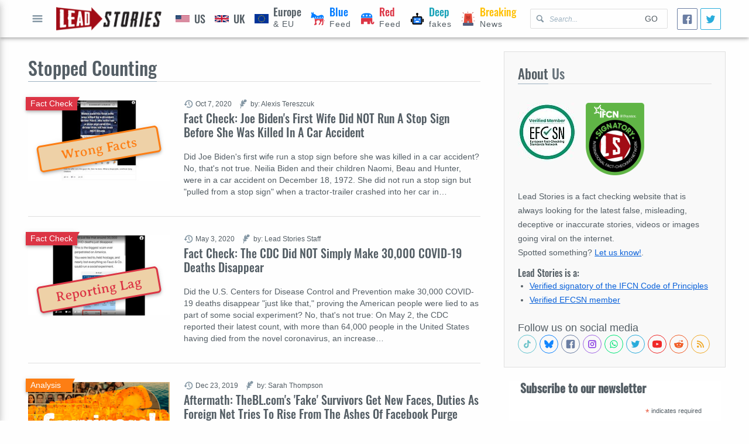

--- FILE ---
content_type: text/html; charset=UTF-8
request_url: https://leadstories.com/cgi-bin/mt/mt-search.fcgi?search=stopped%20counting&IncludeBlogs=1&blog_id=1&limit=10&page=2
body_size: 16758
content:
<!DOCTYPE html>
<html lang="en-US">
  <head>
    <!-- Google tag (gtag.js) -->
<script async src="https://www.googletagmanager.com/gtag/js?id=G-P9SL7JXEN7" type="ee63aeb56f5e31ce38d98b59-text/javascript"></script>
<script type="ee63aeb56f5e31ce38d98b59-text/javascript">window.dataLayer=window.dataLayer||[];function gtag(){dataLayer.push(arguments);}gtag('js',new Date());gtag('config','G-P9SL7JXEN7');</script>
<meta charset="utf-8"/>
<meta name="apple-mobile-web-app-capable" content="yes"/>
<meta name="viewport" content="width=device-width, initial-scale=1, user-scalable=yes"/>
<title>Articles about "stopped counting" | Lead Stories</title>

<link rel="canonical" href=""/>
<link rel=preconnect href="https://static.xx.fbcdn.net">
<link rel="preconnect" href="https://tpc.googlesyndication.com">
<link rel="preconnect" href="https://googleads.g.doubleclick.net">
<link rel="preconnect" href="https://www.gstatic.com">

<link rel="preconnect" href="https://www.googletagservices.com">
<link rel="preconnect" href="https://www.google.com">
<link rel="preconnect" href="https://platform.twitter.com">
<link rel="preconnect" href="https://www.google-analytics.com">
<link rel="preload" href="/theme/averiaseriflibre.woff2" as="font"/>
<link rel="preload" href="/theme/Oswald.woff2" as="font"/>



<link rel="shortcut icon" href="/theme/favicon.webp"/>
<link rel="alternate" type="application/atom+xml" href="https://leadstories.com/atom.xml" title="Most Recent on Lead Stories"/>







<meta name="title" content="Articles about &quot;stopped counting&quot; | Lead Stories">
<meta name="description" content="Results for searching &quot;stopped counting&quot; on Lead Stories">
<meta name="keywords" content="stopped counting, Lead Stories, fact check, factchecking, factchecker, fact checking, fact checker, fact checks, factchecks, leadstories.com, facebook, instagram, meta, bytedance, tiktok">

<meta property="og:title" content="Articles about &quot;stopped counting&quot; | Lead Stories"/>
<meta property="og:description" content="Results for searching &quot;stopped counting&quot; on Lead Stories"/>
<meta property="og:url" content=""/>
<meta property="og:image" content=""/>
<meta property="fb:pages" content="798861733546466"/>
<meta property="fb:app_id" content="696143150593347"/>

<meta name="twitter:card" content="summary_large_image">
<meta name="twitter:site" content="@leadstoriescom">
<meta name="twitter:title" content="Articles about &quot;stopped counting&quot; | Lead Stories">
<meta name="twitter:description" content="Results for searching &quot;stopped counting&quot; on Lead Stories">
<meta name="twitter:image" content="">

<meta name="tw:text" content="Articles about " stopped counting" Lead Stories">
<meta name="tw:via" content="leadstoriescom">
<meta name="tw:url" content=""/>


    <link href="https://leadstories.com/A.main.css.pagespeed.cf.Neg0NpT9jG.css" rel="stylesheet">
  </head>
  <body dir="ltr">
    <div class="layout-root" id="search">
     <header class="layout-header">
  <div class="layout-container mod-header">
    <div class="mod-header-button">
      <button class="icon-only" aria-label="Open full menu" id="menu-button">
        <svg data-role="icon" viewBox="0 0 20 20">
  <path d="M16.4,9H3.6C3.048,9,3,9.447,3,10c0,0.553,0.048,1,0.6,1H16.4c0.552,0,0.6-0.447,0.6-1C17,9.447,16.952,9,16.4,9z M16.4,13 H3.6C3.048,13,3,13.447,3,14c0,0.553,0.048,1,0.6,1H16.4c0.552,0,0.6-0.447,0.6-1C17,13.447,16.952,13,16.4,13z M3.6,7H16.4 C16.952,7,17,6.553,17,6c0-0.553-0.048-1-0.6-1H3.6C3.048,5,3,5.447,3,6C3,6.553,3.048,7,3.6,7z"/>
</svg>
          Open full menu
      </button>
    </div>
    <div class="mod-header-logo">
      <a href="https://leadstories.com/">
        <img alt="Lead Stories" src="https://leadstories.com/theme/img/xlogo.png.pagespeed.ic.7VNr3_XB6j.webp">
      </a>
    </div>
    <div class="mod-header-search">
      <form action="/cgi-bin/mt/mt-search.fcgi" method="GET">
        <svg data-role="icon" viewBox="0 0 20 20">
  <path d="M17.545,15.467l-3.779-3.779c0.57-0.935,0.898-2.035,0.898-3.21c0-3.417-2.961-6.377-6.378-6.377C4.869,2.1,2.1,4.87,2.1,8.287c0,3.416,2.961,6.377,6.377,6.377c1.137,0,2.2-0.309,3.115-0.844l3.799,3.801c0.372,0.371,0.975,0.371,1.346,0l0.943-0.943C18.051,16.307,17.916,15.838,17.545,15.467z M4.004,8.287c0-2.366,1.917-4.283,4.282-4.283c2.366,0,4.474,2.107,4.474,4.474c0,2.365-1.918,4.283-4.283,4.283C6.111,12.76,4.004,10.652,4.004,8.287z"/>
</svg>
      <input type="hidden" value="1" name="IncludeBlogs">
        <input aria-label="Search Lead Stories for" type="text" name="search" aria-placeholder="Search..." placeholder="Search..."/>
        <button type="submit">Go</button>
      </form>
    </div>
    <nav class="mod-header-nav">
      
      
      
      
        
            
      
      
        
        <a href="https://leadstories.com/united-states/" class="is-category-after-bg  pol-feed" data-color="" aria-label="United States">
                
       <img src="https://leadstories.com/theme/img/Flag_of_US.svg" alt="US icon">
            <span><b class="is-category-color" data-color="">US</b>
            </span>  
                       
        </a>
        
            
      
      
        
        <a href="https://leadstories.com/united-kingdom/" class="is-category-after-bg  pol-feed" data-color="" aria-label="United Kingdom">
                
       <img src="https://leadstories.com/theme/img/Flag_of_UK.svg" alt="UK icon">
            <span><b class="is-category-color" data-color="">UK</b>
            </span>   
                       
        </a>
        
            
      
      
        
        <a href="https://leadstories.com/europe/" class="is-category-after-bg  pol-feed" data-color="" aria-label="Europe">
                
       <img src="https://leadstories.com/theme/img/Flag_of_Europe.svg" alt="EU icon">
            <span><b class="is-category-color" data-color="">Europe</b> & EU
            </span>   
                       
        </a>
        
            
      
      
        
            
      
      
        
            
      
      
        
            
      
      
        
            
      
      
        
        <a href="https://leadstories.com/blue-feed/" class="is-category-after-bg  pol-feed" data-color="blue" aria-label="Blue Feed">
                
       <img src="https://leadstories.com/theme/img/democrat.svg" alt="Democrats icon">
            <span><b class="is-category-color" data-color="blue">Blue</b> Feed
            </span>
                       
        </a>
        
            
      
      
        
        <a href="https://leadstories.com/red-feed/" class="is-category-after-bg  pol-feed" data-color="red" aria-label="Red Feed">
                
       <img src="https://leadstories.com/theme/img/republican.svg" alt="Republicans icon">
            <span><b class="is-category-color" data-color="red">Red</b> Feed
            </span>
                       
        </a>
        
            
      
      
        
        <a href="https://leadstories.com/deepfakes/" class="is-category-after-bg  pol-feed" data-color="cyan" aria-label="Deepfakes">
                
       <img src="https://leadstories.com/theme/img/robot-one.svg" alt="Deepfakes icon">
            <span><b class="is-category-color" data-color="cyan">Deep</b> fakes
            </span>
                       
        </a>
        
            
      
      
        
        <a href="https://leadstories.com/breaking/" class="is-category-after-bg  pol-feed" data-color="yellow" aria-label="Breaking">
                
       <img src="https://leadstories.com/theme/img/siren-siren.svg" alt="Breaking icon">
            <span><b class="is-category-color" data-color="yellow">Breaking</b> News
            </span>                
                       
        </a>
        
            
      
      
        
            
      
      
        
            
      
      
        
            
      
      
        
            
      
      
        
            
      
      
        
            
      
      
        
            
      
      
        
            
      
      
        
            
      
      
        
            
      
      
        
            
      
      
        
            
      
      
        
            
      
      
        
            
      
      
        
            
      
    </nav>
    <div class="social-share size-small">
  <a class="facebook-share facebook" aria-label="Share">
    <svg data-role="icon" viewBox="0 0 20 20">
  <path d="M17,1H3C1.9,1,1,1.9,1,3v14c0,1.101,0.9,2,2,2h7v-7H8V9.525h2V7.475c0-2.164,1.212-3.684,3.766-3.684l1.803,0.002v2.605 h-1.197C13.378,6.398,13,7.144,13,7.836v1.69h2.568L15,12h-2v7h4c1.1,0,2-0.899,2-2V3C19,1.9,18.1,1,17,1z"/>
</svg>
  </a>
  <a class="twitter-share twitter" href="https://twitter.com/intent/tweet" aria-label="Tweet">
    <svg data-role="icon" viewBox="0 0 20 20">
  <path d="M17.316,6.246c0.008,0.162,0.011,0.326,0.011,0.488c0,4.99-3.797,10.742-10.74,10.742c-2.133,0-4.116-0.625-5.787-1.697 c0.296,0.035,0.596,0.053,0.9,0.053c1.77,0,3.397-0.604,4.688-1.615c-1.651-0.031-3.046-1.121-3.526-2.621 c0.23,0.043,0.467,0.066,0.71,0.066c0.345,0,0.679-0.045,0.995-0.131c-1.727-0.348-3.028-1.873-3.028-3.703c0-0.016,0-0.031,0-0.047 c0.509,0.283,1.092,0.453,1.71,0.473c-1.013-0.678-1.68-1.832-1.68-3.143c0-0.691,0.186-1.34,0.512-1.898 C3.942,5.498,6.725,7,9.862,7.158C9.798,6.881,9.765,6.594,9.765,6.297c0-2.084,1.689-3.773,3.774-3.773 c1.086,0,2.067,0.457,2.756,1.191c0.859-0.17,1.667-0.484,2.397-0.916c-0.282,0.881-0.881,1.621-1.66,2.088 c0.764-0.092,1.49-0.293,2.168-0.594C18.694,5.051,18.054,5.715,17.316,6.246z"/>
</svg>
  </a>
</div>

  </div>
</header>
     <main class="layout-main">
       
  <div class="layout-container grid">
    <div class="cell-rowspan-3 cell-desktop-8 cell-tablet-12 cell-mobile-12">
      
      <section class="mod-static-content">
  <header class="mod-static-content-heading">
    
    <h1 class="mod-static-content-title">
  <span>Stopped Counting</span>
</h1>
    
    
  </header>
  
        <div class="mod-static-content-inner">
          
          
          <ul class="striped-list">
          
            <li>
              <article class="mod-default-article" itemscope itemType="http://schema.org/BlogPosting">
  <a href="https://leadstories.com/hoax-alert/2020/10/fact-check-joe-biden-wife-did-not-run-a-stop-sign-before-she-was-killed-in-car-accident.html" itemprop="url" class="overlay-link grid">

    <div class="cell-desktop-8 cell-tablet-8 cell-mobile-12 mod-default-article-body">
      <hgroup class="mod-default-article-titlegroup">
        <h2 itemprop="name" class="mod-default-article-title">Fact Check: Joe Biden's First Wife Did NOT Run A Stop Sign Before She Was Killed In A Car Accident</h2>
        
        <h2 class="category-badge is-category-arrow is-category-bg is-image-overlay" data-color="red">
          Fact Check
        </h2>
        
      </hgroup>
    <p class="mod-default-article-description" itemprop="articleBody">Did Joe Biden's first wife run a stop sign before she was killed in a car accident? No, that's not true. Neilia Biden and their children Naomi, Beau and Hunter, were in a car accident on December 18, 1972. She did not run a stop sign but "pulled from a stop sign" when a tractor-trailer crashed into her car in&hellip;</p>
      <footer class="mod-default-article-footer">
        <ul class="secondary-data">
  
  
  
  
  <li>
    <svg data-role="icon" viewBox="0 0 20 20">
  <path d="M11,1.799c-4.445,0-8.061,3.562-8.169,7.996V10H0.459l3.594,3.894L7.547,10H4.875V9.795C4.982,6.492,7.683,3.85,11,3.85c3.386,0,6.131,2.754,6.131,6.15c0,3.396-2.745,6.15-6.131,6.15c-1.357,0-2.611-0.445-3.627-1.193l-1.406,1.504c1.388,1.088,3.135,1.738,5.033,1.738c4.515,0,8.174-3.67,8.174-8.199S15.515,1.799,11,1.799z M10,5v5c0,0.13,0.027,0.26,0.077,0.382c0.051,0.122,0.124,0.233,0.216,0.325l3.2,3.2c0.283-0.183,0.55-0.389,0.787-0.628L12,11V5H10z"/>
</svg>
    <small><time aria-label="Written on" datetime="2020-10-07T14:13:25-07:00" itemprop="datePublished">Oct  7, 2020</time></small>
  </li>
  
  
  <li>
    <svg data-role="icon" viewBox="0 0 20 20">
  <path d="M4.254,19.567c0.307-0.982,0.77-2.364,1.391-4.362c2.707-0.429,3.827,0.341,5.546-2.729c-1.395,0.427-3.077-0.792-2.987-1.321c0.091-0.528,3.913,0.381,6.416-3.173c-3.155,0.696-4.164-0.836-3.757-1.067c0.939-0.534,3.726-0.222,5.212-1.669c0.766-0.745,1.125-2.556,0.813-3.202c-0.374-0.781-2.656-1.946-3.914-1.836c-1.258,0.109-3.231,4.79-3.817,4.754C8.573,4.925,8.454,2.864,9.476,0.949c-1.077,0.477-3.051,1.959-3.67,3.226c-1.153,2.357,0.108,7.766-0.296,7.958c-0.405,0.193-1.766-2.481-2.172-3.694c-0.555,1.859-0.568,3.721,1.053,6.194c-0.611,1.623-0.945,3.491-0.996,4.441C3.371,19.833,4.119,19.996,4.254,19.567z"/>
</svg>
    <small aria-label="author">
      
      
      
          
      
    
    by: Alexis Tereszcuk
    </small>
  </li>
  
</ul>
      </footer>
    </div>
    <figure class="fixed-media cell-desktop-4 cell-tablet-4 cell-mobile-12 mod-default-article-media">
  <picture data-loaded="true">
  
    
      
      
      
    
      
      
        <img src="https://leadstories.com/assets_c/2020/10/screenshot_3473531-thumb-320xauto-3071434.jpg" alt="Fact Check: Joe Biden&#039;s First Wife Did NOT Run A Stop Sign Before She Was Killed In A Car Accident" fetchpriority="high"/>      
      
      
    
      
      
      
    
       
  </picture>
  
    <span class="caption-overlay color-yellow">Wrong Facts </span>
  
</figure>
  
</a>
</article>
            </li>
          
            <li>
              <article class="mod-default-article" itemscope itemType="http://schema.org/BlogPosting">
  <a href="https://leadstories.com/hoax-alert/2020/05/fact-check-the-cdc-did-not-make-30000-covid-deaths-disappear-just-like-that.html" itemprop="url" class="overlay-link grid">

    <div class="cell-desktop-8 cell-tablet-8 cell-mobile-12 mod-default-article-body">
      <hgroup class="mod-default-article-titlegroup">
        <h2 itemprop="name" class="mod-default-article-title">Fact Check: The CDC Did NOT Simply Make 30,000 COVID-19 Deaths Disappear</h2>
        
        <h2 class="category-badge is-category-arrow is-category-bg is-image-overlay" data-color="red">
          Fact Check
        </h2>
        
      </hgroup>
    <p class="mod-default-article-description" itemprop="articleBody">Did the U.S. Centers for Disease Control and Prevention make 30,000 COVID-19 deaths disappear "just like that," proving the American people were lied to as part of some social experiment? No, that's not true: On May 2, the CDC reported their latest count, with more than 64,000 people in the United States having died from the novel coronavirus, an increase&hellip;</p>
      <footer class="mod-default-article-footer">
        <ul class="secondary-data">
  
  
  
  
  <li>
    <svg data-role="icon" viewBox="0 0 20 20">
  <path d="M11,1.799c-4.445,0-8.061,3.562-8.169,7.996V10H0.459l3.594,3.894L7.547,10H4.875V9.795C4.982,6.492,7.683,3.85,11,3.85c3.386,0,6.131,2.754,6.131,6.15c0,3.396-2.745,6.15-6.131,6.15c-1.357,0-2.611-0.445-3.627-1.193l-1.406,1.504c1.388,1.088,3.135,1.738,5.033,1.738c4.515,0,8.174-3.67,8.174-8.199S15.515,1.799,11,1.799z M10,5v5c0,0.13,0.027,0.26,0.077,0.382c0.051,0.122,0.124,0.233,0.216,0.325l3.2,3.2c0.283-0.183,0.55-0.389,0.787-0.628L12,11V5H10z"/>
</svg>
    <small><time aria-label="Written on" datetime="2020-05-03T03:08:02-07:00" itemprop="datePublished">May  3, 2020</time></small>
  </li>
  
  
  <li>
    <svg data-role="icon" viewBox="0 0 20 20">
  <path d="M4.254,19.567c0.307-0.982,0.77-2.364,1.391-4.362c2.707-0.429,3.827,0.341,5.546-2.729c-1.395,0.427-3.077-0.792-2.987-1.321c0.091-0.528,3.913,0.381,6.416-3.173c-3.155,0.696-4.164-0.836-3.757-1.067c0.939-0.534,3.726-0.222,5.212-1.669c0.766-0.745,1.125-2.556,0.813-3.202c-0.374-0.781-2.656-1.946-3.914-1.836c-1.258,0.109-3.231,4.79-3.817,4.754C8.573,4.925,8.454,2.864,9.476,0.949c-1.077,0.477-3.051,1.959-3.67,3.226c-1.153,2.357,0.108,7.766-0.296,7.958c-0.405,0.193-1.766-2.481-2.172-3.694c-0.555,1.859-0.568,3.721,1.053,6.194c-0.611,1.623-0.945,3.491-0.996,4.441C3.371,19.833,4.119,19.996,4.254,19.567z"/>
</svg>
    <small aria-label="author">
      
      
      
    
    by: Lead Stories Staff
    </small>
  </li>
  
</ul>
      </footer>
    </div>
    <figure class="fixed-media cell-desktop-4 cell-tablet-4 cell-mobile-12 mod-default-article-media">
  <picture data-loaded="true">
  
    
      
      
      
    
      
      
      
    
      
      
      
    
      
      
        <img src="https://leadstories.com/assets_c/2020/05/screenshot_3472423-thumb-320xauto-3066684.jpg" alt="Fact Check: The CDC Did NOT Simply Make 30,000 COVID-19 Deaths Disappear" fetchpriority="high"/>      
      
      
    
      
      
      
    
       
  </picture>
  
    <span class="caption-overlay color-red">Reporting Lag</span>
  
</figure>
  
</a>
</article>
            </li>
          
            <li>
              <article class="mod-default-article" itemscope itemType="http://schema.org/BlogPosting">
  <a href="https://leadstories.com/analysis/2019/12/Aftermath-TheBLs-Fake-Survivors-Get-New-Faces-Duties-As-Foreign-Net-Tries-To-Rise.html" itemprop="url" class="overlay-link grid">

    <div class="cell-desktop-8 cell-tablet-8 cell-mobile-12 mod-default-article-body">
      <hgroup class="mod-default-article-titlegroup">
        <h2 itemprop="name" class="mod-default-article-title">Aftermath: TheBL.com's 'Fake' Survivors Get New Faces, Duties As Foreign Net Tries To Rise From The Ashes Of Facebook Purge</h2>
        
        <h2 class="category-badge is-category-arrow is-category-bg is-image-overlay" data-color="orange">
          Analysis
        </h2>
        
      </hgroup>
    <p class="mod-default-article-description" itemprop="articleBody">Editor's Note by Lead Stories Editor-in-Chief Alan Duke: Three days after a virtual apocalypse wiped out hundreds of fake people used to run a foreign pro-Trump network on Facebook, we found signs of life among a few dozen surviving profiles. Their creators in Vietnam appeared to be revising their identities and assigning them new duties to support a handful of&hellip;</p>
      <footer class="mod-default-article-footer">
        <ul class="secondary-data">
  
  
  
  
  <li>
    <svg data-role="icon" viewBox="0 0 20 20">
  <path d="M11,1.799c-4.445,0-8.061,3.562-8.169,7.996V10H0.459l3.594,3.894L7.547,10H4.875V9.795C4.982,6.492,7.683,3.85,11,3.85c3.386,0,6.131,2.754,6.131,6.15c0,3.396-2.745,6.15-6.131,6.15c-1.357,0-2.611-0.445-3.627-1.193l-1.406,1.504c1.388,1.088,3.135,1.738,5.033,1.738c4.515,0,8.174-3.67,8.174-8.199S15.515,1.799,11,1.799z M10,5v5c0,0.13,0.027,0.26,0.077,0.382c0.051,0.122,0.124,0.233,0.216,0.325l3.2,3.2c0.283-0.183,0.55-0.389,0.787-0.628L12,11V5H10z"/>
</svg>
    <small><time aria-label="Written on" datetime="2019-12-23T15:35:12-07:00" itemprop="datePublished">Dec 23, 2019</time></small>
  </li>
  
  
  <li>
    <svg data-role="icon" viewBox="0 0 20 20">
  <path d="M4.254,19.567c0.307-0.982,0.77-2.364,1.391-4.362c2.707-0.429,3.827,0.341,5.546-2.729c-1.395,0.427-3.077-0.792-2.987-1.321c0.091-0.528,3.913,0.381,6.416-3.173c-3.155,0.696-4.164-0.836-3.757-1.067c0.939-0.534,3.726-0.222,5.212-1.669c0.766-0.745,1.125-2.556,0.813-3.202c-0.374-0.781-2.656-1.946-3.914-1.836c-1.258,0.109-3.231,4.79-3.817,4.754C8.573,4.925,8.454,2.864,9.476,0.949c-1.077,0.477-3.051,1.959-3.67,3.226c-1.153,2.357,0.108,7.766-0.296,7.958c-0.405,0.193-1.766-2.481-2.172-3.694c-0.555,1.859-0.568,3.721,1.053,6.194c-0.611,1.623-0.945,3.491-0.996,4.441C3.371,19.833,4.119,19.996,4.254,19.567z"/>
</svg>
    <small aria-label="author">
      
      
      
          
      
    
    by: Sarah Thompson
    </small>
  </li>
  
</ul>
      </footer>
    </div>
    <figure class="fixed-media cell-desktop-4 cell-tablet-4 cell-mobile-12 mod-default-article-media">
  <picture data-loaded="true">
  
  
        <img src="https://leadstories.com/assets_c/2019/12/Screenshot%20%28150%29-thumb-320xauto-3062085.png" alt="Aftermath: TheBL.com&#039;s &#039;Fake&#039; Survivors Get New Faces, Duties As Foreign Net Tries To Rise From The Ashes Of Facebook Purge" fetchpriority="high"/>
  
       
  </picture>
  
</figure>
  
</a>
</article>
            </li>
          
          </ul>
          
        </div>
        <footer class="mod-static-content-appendix">
          <nav class="pagination">                   








        <a href="https://leadstories.com/cgi-bin/mt/mt-search.fcgi?search=stopped%20counting&IncludeBlogs=1&blog_id=1&limit=10&page=1" aria-label="Navigate to first page" class="back"> <svg data-role="icon" viewBox="0 0 20 20"> <path d="M13.891,17.418c0.268,0.272,0.268,0.709,0,0.979c-0.268,0.27-0.701,0.271-0.969,0l-7.83-7.908 c-0.268-0.27-0.268-0.707,0-0.979l7.83-7.908c0.268-0.27,0.701-0.27,0.969,0c0.268,0.271,0.268,0.709,0,0.979L6.75,10L13.891,17.418 z"/> </svg> </a> <a href="https://leadstories.com/cgi-bin/mt/mt-search.fcgi?search=stopped%20counting&IncludeBlogs=1&blog_id=1&limit=10&page=1">1</a> <span>2</span>
                             
                        </nav>
        </footer>
      
</section>
    </div>
    <div class="cell-desktop-4 cell-tablet-12 cell-mobile-12">
      <section class="mod-content-section is-highlighted">
  
  <header class="mod-content-section-heading">
    <h2 class="mod-content-section-title"><span>About</span> Us</h2>
  </header>
  
  
  <div class="mod-content-section-raw">
<picture style="width: 50%;max-width:100px; float:left; margin: 0 16px 16px 0;">
  <source data-srcset="https://leadstories.com/EFCSN100g.jpg"/>  
  <img src="https://leadstories.com/theme/img/placeholder.svg" alt="EFCSN"/>
</picture>   
<picture style="width: 50%;max-width:100px; margin: 0 16px 16px 0;">
  <source data-srcset="https://leadstories.com/theme/img/ifcn_100.png"/>  
  <img src="https://leadstories.com/theme/img/placeholder.svg" alt="International Fact-Checking Organization"/>
</picture> 
  
    <p>
    Lead Stories is a fact checking website that is always looking for the latest false, misleading, deceptive or inaccurate stories, videos or images going viral on the internet.
      <br/>
    Spotted something? <a href="/contact.html">Let us know!</a>.
    </p>
    <h4 style="clear:left;">Lead Stories is a:</h4>
    <ul>
      <li>
        <a href="https://ifcncodeofprinciples.poynter.org/profile/lead-stories">
          Verified signatory of the IFCN Code of Principles
        </a>
      </li>
      <li>
        <a href="https://efcsn.com/verified-members/">
          Verified EFCSN member
        </a>
      </li>

     
    </ul>
    <br/>
    
    <div aria-label="Follow us on social media" class="social-icons">

<div aria-hidden="true">Follow us on social media</div>

<a href="https://tiktok.com/@leadstories" aria-label="See Tiktok factchecks from us" class="tiktok" target="blank" rel="nofollow noopener noreferrer">
  <svg data-role="icon" viewBox="0 0 24 24">
  <path d="M19.589 6.686a4.793 4.793 0 0 1-3.77-4.245V2h-3.445v13.672a2.896 2.896 0 0 1-5.201 1.743l-.002-.001.002.001a2.895 2.895 0 0 1 3.183-4.51v-3.5a6.329 6.329 0 0 0-5.394 10.692 6.33 6.33 0 0 0 10.857-4.424V8.687a8.182 8.182 0 0 0 4.773 1.526V6.79a4.831 4.831 0 0 1-1.003-.104z"/>
</svg>
</a>
<a href="https://bsky.app/profile/leadstories.com" aria-label="Follow us on BlueSky" class="bluesky" target="blank" rel="nofollow noopener noreferrer">
  <svg data-role="icon" viewBox="0 0 600 530">
  <path d="m135.72 44.03c66.496 49.921 138.02 151.14 164.28 205.46 26.262-54.316 97.782-155.54 164.28-205.46 47.98-36.021 125.72-63.892 125.72 24.795 0 17.712-10.155 148.79-16.111 170.07-20.703 73.984-96.144 92.854-163.25 81.433 117.3 19.964 147.14 86.092 82.697 152.22-122.39 125.59-175.91-31.511-189.63-71.766-2.514-7.3797-3.6904-10.832-3.7077-7.8964-0.0174-2.9357-1.1937 0.51669-3.7077 7.8964-13.714 40.255-67.233 197.36-189.63 71.766-64.444-66.128-34.605-132.26 82.697-152.22-67.108 11.421-142.55-7.4491-163.25-81.433-5.9562-21.282-16.111-152.36-16.111-170.07 0-88.687 77.742-60.816 125.72-24.795z"/>
</svg>
</a>
<a href="https://www.facebook.com/LeadStoriesCom" aria-label="Follow us on Facebook" class="facebook" target="blank" rel="nofollow noopener noreferrer">
  <svg data-role="icon" viewBox="0 0 20 20">
  <path d="M17,1H3C1.9,1,1,1.9,1,3v14c0,1.101,0.9,2,2,2h7v-7H8V9.525h2V7.475c0-2.164,1.212-3.684,3.766-3.684l1.803,0.002v2.605 h-1.197C13.378,6.398,13,7.144,13,7.836v1.69h2.568L15,12h-2v7h4c1.1,0,2-0.899,2-2V3C19,1.9,18.1,1,17,1z"/>
</svg>
</a>
<a href="https://www.instagram.com/leadstories/" aria-label="Check our Instagram" class="instagram" target="blank" rel="nofollow noopener noreferrer">
  <svg data-role="icon" viewBox="0 0 24 24">
  <path d="M2 6C2 3.79086 3.79086 2 6 2H18C20.2091 2 22 3.79086 22 6V18C22 20.2091 20.2091 22 18 22H6C3.79086 22 2 20.2091 2 18V6ZM6 4C4.89543 4 4 4.89543 4 6V18C4 19.1046 4.89543 20 6 20H18C19.1046 20 20 19.1046 20 18V6C20 4.89543 19.1046 4 18 4H6ZM12 9C10.3431 9 9 10.3431 9 12C9 13.6569 10.3431 15 12 15C13.6569 15 15 13.6569 15 12C15 10.3431 13.6569 9 12 9ZM7 12C7 9.23858 9.23858 7 12 7C14.7614 7 17 9.23858 17 12C17 14.7614 14.7614 17 12 17C9.23858 17 7 14.7614 7 12ZM17.5 8C18.3284 8 19 7.32843 19 6.5C19 5.67157 18.3284 5 17.5 5C16.6716 5 16 5.67157 16 6.5C16 7.32843 16.6716 8 17.5 8Z"/>
</svg>
</a>
<a href="https://whatsapp.com/channel/0029VaKgGTN23n3gpyR5z800" aria-label="Join our Whatsapp community" class="whatsapp" target="blank" rel="nofollow noopener noreferrer">
  <svg data-role="icon" viewBox="0 0 24 24">
  <path d="M12.04 2C6.58 2 2.13 6.45 2.13 11.91C2.13 13.66 2.59 15.36 3.45 16.86L2.05 22L7.3 20.62C8.75 21.41 10.38 21.83 12.04 21.83C17.5 21.83 21.95 17.38 21.95 11.92C21.95 9.27 20.92 6.78 19.05 4.91C17.18 3.03 14.69 2 12.04 2M12.05 3.67C14.25 3.67 16.31 4.53 17.87 6.09C19.42 7.65 20.28 9.72 20.28 11.92C20.28 16.46 16.58 20.15 12.04 20.15C10.56 20.15 9.11 19.76 7.85 19L7.55 18.83L4.43 19.65L5.26 16.61L5.06 16.29C4.24 15 3.8 13.47 3.8 11.91C3.81 7.37 7.5 3.67 12.05 3.67M8.53 7.33C8.37 7.33 8.1 7.39 7.87 7.64C7.65 7.89 7 8.5 7 9.71C7 10.93 7.89 12.1 8 12.27C8.14 12.44 9.76 14.94 12.25 16C12.84 16.27 13.3 16.42 13.66 16.53C14.25 16.72 14.79 16.69 15.22 16.63C15.7 16.56 16.68 16.03 16.89 15.45C17.1 14.87 17.1 14.38 17.04 14.27C16.97 14.17 16.81 14.11 16.56 14C16.31 13.86 15.09 13.26 14.87 13.18C14.64 13.1 14.5 13.06 14.31 13.3C14.15 13.55 13.67 14.11 13.53 14.27C13.38 14.44 13.24 14.46 13 14.34C12.74 14.21 11.94 13.95 11 13.11C10.26 12.45 9.77 11.64 9.62 11.39C9.5 11.15 9.61 11 9.73 10.89C9.84 10.78 10 10.6 10.1 10.45C10.23 10.31 10.27 10.2 10.35 10.04C10.43 9.87 10.39 9.73 10.33 9.61C10.27 9.5 9.77 8.26 9.56 7.77C9.36 7.29 9.16 7.35 9 7.34C8.86 7.34 8.7 7.33 8.53 7.33Z"/>
</svg>
</a>
<a href="http://twitter.com/leadstoriescom" aria-label="Follow us on Twitter" class="twitter" target="blank" rel="nofollow noopener noreferrer">
  <svg data-role="icon" viewBox="0 0 20 20">
  <path d="M17.316,6.246c0.008,0.162,0.011,0.326,0.011,0.488c0,4.99-3.797,10.742-10.74,10.742c-2.133,0-4.116-0.625-5.787-1.697 c0.296,0.035,0.596,0.053,0.9,0.053c1.77,0,3.397-0.604,4.688-1.615c-1.651-0.031-3.046-1.121-3.526-2.621 c0.23,0.043,0.467,0.066,0.71,0.066c0.345,0,0.679-0.045,0.995-0.131c-1.727-0.348-3.028-1.873-3.028-3.703c0-0.016,0-0.031,0-0.047 c0.509,0.283,1.092,0.453,1.71,0.473c-1.013-0.678-1.68-1.832-1.68-3.143c0-0.691,0.186-1.34,0.512-1.898 C3.942,5.498,6.725,7,9.862,7.158C9.798,6.881,9.765,6.594,9.765,6.297c0-2.084,1.689-3.773,3.774-3.773 c1.086,0,2.067,0.457,2.756,1.191c0.859-0.17,1.667-0.484,2.397-0.916c-0.282,0.881-0.881,1.621-1.66,2.088 c0.764-0.092,1.49-0.293,2.168-0.594C18.694,5.051,18.054,5.715,17.316,6.246z"/>
</svg>
</a>
<a href="https://www.youtube.com/leadstories" aria-label="Subscribe to our Youtube channel" class="youtube" target="blank" rel="nofollow noopener noreferrer">
  <svg data-role="icon" viewBox="0 0 20 20">
  <path d="M10,2.3C0.172,2.3,0,3.174,0,10s0.172,7.7,10,7.7s10-0.874,10-7.7S19.828,2.3,10,2.3z M13.205,10.334l-4.49,2.096  C8.322,12.612,8,12.408,8,11.974V8.026C8,7.593,8.322,7.388,8.715,7.57l4.49,2.096C13.598,9.85,13.598,10.15,13.205,10.334z"/>
</svg>
</a>
<a href="https://www.reddit.com/domain/leadstories.com" aria-label="See Reddit posts about us" class="reddit" target="blank" rel="nofollow noopener noreferrer">
  <svg data-role="icon" viewBox="0 0 24 24">
  <path d="M24 11.779c0-1.459-1.192-2.645-2.657-2.645-.715 0-1.363.286-1.84.746-1.81-1.191-4.259-1.949-6.971-2.046l1.483-4.669 4.016.941-.006.058c0 1.193.975 2.163 2.174 2.163 1.198 0 2.172-.97 2.172-2.163s-.975-2.164-2.172-2.164c-.92 0-1.704.574-2.021 1.379l-4.329-1.015c-.189-.046-.381.063-.44.249l-1.654 5.207c-2.838.034-5.409.798-7.3 2.025-.474-.438-1.103-.712-1.799-.712-1.465 0-2.656 1.187-2.656 2.646 0 .97.533 1.811 1.317 2.271-.052.282-.086.567-.086.857 0 3.911 4.808 7.093 10.719 7.093s10.72-3.182 10.72-7.093c0-.274-.029-.544-.075-.81.832-.447 1.405-1.312 1.405-2.318zm-17.224 1.816c0-.868.71-1.575 1.582-1.575.872 0 1.581.707 1.581 1.575s-.709 1.574-1.581 1.574-1.582-.706-1.582-1.574zm9.061 4.669c-.797.793-2.048 1.179-3.824 1.179l-.013-.003-.013.003c-1.777 0-3.028-.386-3.824-1.179-.145-.144-.145-.379 0-.523.145-.145.381-.145.526 0 .65.647 1.729.961 3.298.961l.013.003.013-.003c1.569 0 2.648-.315 3.298-.962.145-.145.381-.144.526 0 .145.145.145.379 0 .524zm-.189-3.095c-.872 0-1.581-.706-1.581-1.574 0-.868.709-1.575 1.581-1.575s1.581.707 1.581 1.575-.709 1.574-1.581 1.574z"/>
</svg>
</a>
<a href="https://leadstories.com/atom.xml" aria-label="Subscribe to RSS feed" class="rss" target="blank" rel="nofollow noopener noreferrer">
  <svg data-role="icon" viewBox="0 0 20 20">
  <path d="M2.4,2.4v2.367c7.086,0,12.83,5.746,12.83,12.832h2.369C17.599,9.205,10.794,2.4,2.4,2.4z M2.4,7.137v2.369 c4.469,0,8.093,3.623,8.093,8.094h2.368C12.861,11.822,8.177,7.137,2.4,7.137z M4.669,13.059c-1.254,0-2.27,1.018-2.27,2.271 s1.016,2.27,2.27,2.27s2.269-1.016,2.269-2.27S5.923,13.059,4.669,13.059z"/>
</svg>
</a>

</div>
  </div>

</section>
    
      

        

      
    
      <section class="mod-content-section">
        <!-- Begin Mailchimp Signup Form -->
<link href="//cdn-images.mailchimp.com/embedcode/classic-071822.css" rel="stylesheet" type="text/css">
<style type="text/css">#mc_embed_signup{background:#fff;clear:left;font:14px Helvetica,Arial,sans-serif}</style>
<style type="text/css">#mc-embedded-subscribe-form input[type="checkbox"]{display:inline;width:auto;margin-right:10px}#mergeRow-gdpr{margin-top:20px}#mergeRow-gdpr fieldset label{font-weight:normal}#mc-embedded-subscribe-form .mc_fieldset{border:none;min-height:0;padding-bottom:0}</style>
<div id="mc_embed_signup">
    <form action="https://leadstories.us8.list-manage.com/subscribe/post?u=9cfd5d1491f79fa7c719db0b6&amp;id=714d203334&amp;v_id=3302&amp;f_id=00a959e0f0" method="post" id="mc-embedded-subscribe-form" name="mc-embedded-subscribe-form" class="validate" target="_blank" novalidate>
        <div id="mc_embed_signup_scroll">
        <h2>Subscribe to our newsletter</h2>
        <div class="indicates-required"><span class="asterisk">*</span> indicates required</div>
<div class="mc-field-group">
	<label for="mce-EMAIL">Email Address  <span class="asterisk">*</span>
</label>
	<input type="email" value="" name="EMAIL" class="required email" id="mce-EMAIL" required selected>
	<span id="mce-EMAIL-HELPERTEXT" class="helper_text"></span>
</div>
<div id="mergeRow-gdpr" class="mergeRow gdpr-mergeRow content__gdprBlock mc-field-group">
    <div class="content__gdpr">
        <label>Marketing Permissions</label>
        <p>Please select all the ways you would like to hear from Lead Stories LLC:</p>
        <fieldset class="mc_fieldset gdprRequired mc-field-group" name="interestgroup_field">
		<label class="checkbox subfield" for="gdpr_42434"><input type="checkbox" id="gdpr_42434" name="gdpr[42434]" value="Y" class="av-checkbox gdpr"><span>Email</span> </label>
        </fieldset>
        <p>You can unsubscribe at any time by clicking the link in the footer of our emails. For information about our privacy practices, please visit our website.</p>
    </div>
    <div class="content__gdprLegal">
        <p>We use Mailchimp as our marketing platform. By clicking below to subscribe, you acknowledge that your information will be transferred to Mailchimp for processing. <a href="https://mailchimp.com/legal/terms" target="_blank">Learn more about Mailchimp's privacy practices here.</a></p>
    </div>
</div>
	<div id="mce-responses" class="clear">
		<div class="response" id="mce-error-response" style="display:none"></div>
		<div class="response" id="mce-success-response" style="display:none"></div>
	</div>    <!-- real people should not fill this in and expect good things - do not remove this or risk form bot signups-->
    <div style="position: absolute; left: -5000px;" aria-hidden="true"><input type="text" name="b_9cfd5d1491f79fa7c719db0b6_714d203334" tabindex="-1" value=""></div>
    <div class="clear"><input type="submit" value="Subscribe" name="subscribe" id="mc-embedded-subscribe" class="button"></div>
    </div>
</form>
</div>
<script type="ee63aeb56f5e31ce38d98b59-text/javascript" src='//s3.amazonaws.com/downloads.mailchimp.com/js/mc-validate.js'></script><script type="ee63aeb56f5e31ce38d98b59-text/javascript">(function($){window.fnames=new Array();window.ftypes=new Array();fnames[0]='EMAIL';ftypes[0]='email';fnames[1]='FNAME';ftypes[1]='text';fnames[2]='LNAME';ftypes[2]='text';fnames[3]='ADDRESS';ftypes[3]='address';fnames[4]='PHONE';ftypes[4]='phone';fnames[5]='BIRTHDAY';ftypes[5]='birthday';}(jQuery));var $mcj=jQuery.noConflict(true);</script>
<!--End mc_embed_signup-->

      </section>
    
      <section class="mod-content-section">
        <!-- New Leadstories Sidebar -->
<ins class="adsbygoogle" style="display:block" data-ad-client="ca-pub-1659121210878204" data-ad-slot="3793881292" data-ad-format="auto" data-full-width-responsive="true"></ins>

      </section>
      <section class="mod-content-section">
  
  <header class="mod-content-section-heading">
    <h2 class="mod-content-section-title"><span>Most</span> Read</h2>
  </header>
  
  
  <ul class="article-list">
    
      
      
        
          
            <li>
              <artilce class="mod-brief-article" itemscope itemType="http://schema.org/BlogPosting">
  <a href="https://leadstories.com/hoax-alert/2025/10/fact-check-video-atlanta-lady-says-she-sells-2500-food-stamps-for-1200-is-not-real.html" itemprop="url" class="overlay-link ">

    <figure class="fixed-media mod-brief-article-image fixed-media">
  <picture data-loaded="true">
  
    
      
      
      
    
      
      
      
    
      
      
      
    
      
      
      
    
      
      
      
    
      
      
        <img src="https://leadstories.com/assets_c/2025/10/xscreenshot_3497363-thumb-320xauto-3171927.jpg.pagespeed.ic.SZeNWVDjXA.webp" alt="Fact Check: Video of Atlanta Lady Saying She Sells Her $2,000 In SNAP Food Stamps For $1,200 A Month Is NOT Real -- AI-Generated" fetchpriority="high"/>      
      
      
    
      
      
      
    
       
  </picture>
  
    <span class="caption-overlay color-red">AI Made This</span>
  
</figure>
    <div class="mod-brief-article-body">
      <hgroup class="mod-brief-article-titlegroup">
        <h2 class="mod-brief-article-title" itemprop="name">Fact Check: Video of Atlanta Lady Saying She Sells Her $2,000 In SNAP Food Stamps For $1,200 A Month Is NOT Real -- AI-Generated</h2>
        
          <h2 class="category-badge is-category-arrow is-category-bg is-image-overlay" data-color="red">Fact Check</h2>
        
      </hgroup>
      <footer class="mod-brief-article-footer">
        <ul class="secondary-data">
  
  
  
  
  <li>
    <svg data-role="icon" viewBox="0 0 20 20">
  <path d="M11,1.799c-4.445,0-8.061,3.562-8.169,7.996V10H0.459l3.594,3.894L7.547,10H4.875V9.795C4.982,6.492,7.683,3.85,11,3.85c3.386,0,6.131,2.754,6.131,6.15c0,3.396-2.745,6.15-6.131,6.15c-1.357,0-2.611-0.445-3.627-1.193l-1.406,1.504c1.388,1.088,3.135,1.738,5.033,1.738c4.515,0,8.174-3.67,8.174-8.199S15.515,1.799,11,1.799z M10,5v5c0,0.13,0.027,0.26,0.077,0.382c0.051,0.122,0.124,0.233,0.216,0.325l3.2,3.2c0.283-0.183,0.55-0.389,0.787-0.628L12,11V5H10z"/>
</svg>
    <small><time aria-label="Written on" datetime="2025-10-30T11:47:33-07:00" itemprop="datePublished">Oct 30, 2025</time></small>
  </li>
  
  
  <li>
    <svg data-role="icon" viewBox="0 0 20 20">
  <path d="M4.254,19.567c0.307-0.982,0.77-2.364,1.391-4.362c2.707-0.429,3.827,0.341,5.546-2.729c-1.395,0.427-3.077-0.792-2.987-1.321c0.091-0.528,3.913,0.381,6.416-3.173c-3.155,0.696-4.164-0.836-3.757-1.067c0.939-0.534,3.726-0.222,5.212-1.669c0.766-0.745,1.125-2.556,0.813-3.202c-0.374-0.781-2.656-1.946-3.914-1.836c-1.258,0.109-3.231,4.79-3.817,4.754C8.573,4.925,8.454,2.864,9.476,0.949c-1.077,0.477-3.051,1.959-3.67,3.226c-1.153,2.357,0.108,7.766-0.296,7.958c-0.405,0.193-1.766-2.481-2.172-3.694c-0.555,1.859-0.568,3.721,1.053,6.194c-0.611,1.623-0.945,3.491-0.996,4.441C3.371,19.833,4.119,19.996,4.254,19.567z"/>
</svg>
    <small aria-label="author">
      
      
      
          
      
    
    by: Alan Duke
    </small>
  </li>
  
</ul>
      </footer>
    </div>
  
</a>
</artilce>
            </li>
          
          
        
      
        
          
          
        
      
        
          
            <li>
              <artilce class="mod-brief-article" itemscope itemType="http://schema.org/BlogPosting">
  <a href="https://leadstories.com/hoax-alert/2025/10/fact-check-video-does-not-show-an-october-2025-grocery-cart-robbery.html" itemprop="url" class="overlay-link ">

    <figure class="fixed-media mod-brief-article-image fixed-media">
  <picture data-loaded="true">
  
    
      
      
      
    
      
      
      
    
      
      
      
    
      
      
      
    
      
      
        <img src="https://leadstories.com/assets_c/2025/10/xscreenshot_3497383-thumb-320xauto-3172082.jpg.pagespeed.ic.CEo9DyimQP.webp" alt="Fact Check: Video Does NOT Show Black Woman &#039;Robbing a White Woman Because Trump Cut Food Stamps on EBT&#039; -- Video Shows 2022 Incident" fetchpriority="high"/>      
      
      
    
      
      
      
    
      
      
      
    
       
  </picture>
  
    <span class="caption-overlay color-red">Off By 3 Years</span>
  
</figure>
    <div class="mod-brief-article-body">
      <hgroup class="mod-brief-article-titlegroup">
        <h2 class="mod-brief-article-title" itemprop="name">Fact Check: Video Does NOT Show Black Woman 'Robbing a White Woman Because Trump Cut Food Stamps on EBT' -- Video Shows 2022 Incident</h2>
        
          <h2 class="category-badge is-category-arrow is-category-bg is-image-overlay" data-color="red">Fact Check</h2>
        
      </hgroup>
      <footer class="mod-brief-article-footer">
        <ul class="secondary-data">
  
  
  
  
  <li>
    <svg data-role="icon" viewBox="0 0 20 20">
  <path d="M11,1.799c-4.445,0-8.061,3.562-8.169,7.996V10H0.459l3.594,3.894L7.547,10H4.875V9.795C4.982,6.492,7.683,3.85,11,3.85c3.386,0,6.131,2.754,6.131,6.15c0,3.396-2.745,6.15-6.131,6.15c-1.357,0-2.611-0.445-3.627-1.193l-1.406,1.504c1.388,1.088,3.135,1.738,5.033,1.738c4.515,0,8.174-3.67,8.174-8.199S15.515,1.799,11,1.799z M10,5v5c0,0.13,0.027,0.26,0.077,0.382c0.051,0.122,0.124,0.233,0.216,0.325l3.2,3.2c0.283-0.183,0.55-0.389,0.787-0.628L12,11V5H10z"/>
</svg>
    <small><time aria-label="Written on" datetime="2025-10-31T12:56:15-07:00" itemprop="datePublished">Oct 31, 2025</time></small>
  </li>
  
  
  <li>
    <svg data-role="icon" viewBox="0 0 20 20">
  <path d="M4.254,19.567c0.307-0.982,0.77-2.364,1.391-4.362c2.707-0.429,3.827,0.341,5.546-2.729c-1.395,0.427-3.077-0.792-2.987-1.321c0.091-0.528,3.913,0.381,6.416-3.173c-3.155,0.696-4.164-0.836-3.757-1.067c0.939-0.534,3.726-0.222,5.212-1.669c0.766-0.745,1.125-2.556,0.813-3.202c-0.374-0.781-2.656-1.946-3.914-1.836c-1.258,0.109-3.231,4.79-3.817,4.754C8.573,4.925,8.454,2.864,9.476,0.949c-1.077,0.477-3.051,1.959-3.67,3.226c-1.153,2.357,0.108,7.766-0.296,7.958c-0.405,0.193-1.766-2.481-2.172-3.694c-0.555,1.859-0.568,3.721,1.053,6.194c-0.611,1.623-0.945,3.491-0.996,4.441C3.371,19.833,4.119,19.996,4.254,19.567z"/>
</svg>
    <small aria-label="author">
      
      
      
          
      
    
    by: Dean Miller
    </small>
  </li>
  
</ul>
      </footer>
    </div>
  
</a>
</artilce>
            </li>
          
          
        
      
        
          
            <li>
              <artilce class="mod-brief-article" itemscope itemType="http://schema.org/BlogPosting">
  <a href="https://leadstories.com/hoax-alert/2025/11/fact-check-san-diego-zoo-penguins-surfers.html" itemprop="url" class="overlay-link ">

    <figure class="fixed-media mod-brief-article-image fixed-media">
  <picture data-loaded="true">
  
    
      
      
      
    
      
      
      
    
      
      
      
    
      
      
      
    
      
      
      
    
      
      
        <img src="https://leadstories.com/assets_c/2025/11/xscreenshot_3497386-thumb-320xauto-3172143.jpg.pagespeed.ic.Cf4KHF6z7O.webp" alt="Fact Check: NO Evidence Penguins At San Diego Zoo Were Dressed Up As Surfers By Burglars " fetchpriority="high"/>      
      
      
    
      
      
      
    
       
  </picture>
  
    <span class="caption-overlay color-red">No Report</span>
  
</figure>
    <div class="mod-brief-article-body">
      <hgroup class="mod-brief-article-titlegroup">
        <h2 class="mod-brief-article-title" itemprop="name">Fact Check: NO Evidence Penguins At San Diego Zoo Were Dressed Up As Surfers By Burglars </h2>
        
          <h2 class="category-badge is-category-arrow is-category-bg is-image-overlay" data-color="red">Fact Check</h2>
        
      </hgroup>
      <footer class="mod-brief-article-footer">
        <ul class="secondary-data">
  
  
  
  
  <li>
    <svg data-role="icon" viewBox="0 0 20 20">
  <path d="M11,1.799c-4.445,0-8.061,3.562-8.169,7.996V10H0.459l3.594,3.894L7.547,10H4.875V9.795C4.982,6.492,7.683,3.85,11,3.85c3.386,0,6.131,2.754,6.131,6.15c0,3.396-2.745,6.15-6.131,6.15c-1.357,0-2.611-0.445-3.627-1.193l-1.406,1.504c1.388,1.088,3.135,1.738,5.033,1.738c4.515,0,8.174-3.67,8.174-8.199S15.515,1.799,11,1.799z M10,5v5c0,0.13,0.027,0.26,0.077,0.382c0.051,0.122,0.124,0.233,0.216,0.325l3.2,3.2c0.283-0.183,0.55-0.389,0.787-0.628L12,11V5H10z"/>
</svg>
    <small><time aria-label="Written on" datetime="2025-11-01T08:24:55-07:00" itemprop="datePublished">Nov  1, 2025</time></small>
  </li>
  
  
  <li>
    <svg data-role="icon" viewBox="0 0 20 20">
  <path d="M4.254,19.567c0.307-0.982,0.77-2.364,1.391-4.362c2.707-0.429,3.827,0.341,5.546-2.729c-1.395,0.427-3.077-0.792-2.987-1.321c0.091-0.528,3.913,0.381,6.416-3.173c-3.155,0.696-4.164-0.836-3.757-1.067c0.939-0.534,3.726-0.222,5.212-1.669c0.766-0.745,1.125-2.556,0.813-3.202c-0.374-0.781-2.656-1.946-3.914-1.836c-1.258,0.109-3.231,4.79-3.817,4.754C8.573,4.925,8.454,2.864,9.476,0.949c-1.077,0.477-3.051,1.959-3.67,3.226c-1.153,2.357,0.108,7.766-0.296,7.958c-0.405,0.193-1.766-2.481-2.172-3.694c-0.555,1.859-0.568,3.721,1.053,6.194c-0.611,1.623-0.945,3.491-0.996,4.441C3.371,19.833,4.119,19.996,4.254,19.567z"/>
</svg>
    <small aria-label="author">
      
      
      
          
      
    
    by: Maarten Schenk
    </small>
  </li>
  
</ul>
      </footer>
    </div>
  
</a>
</artilce>
            </li>
          
          
        
      
        
          
            <li>
              <artilce class="mod-brief-article" itemscope itemType="http://schema.org/BlogPosting">
  <a href="https://leadstories.com/hoax-alert/2025/10/fact-check-lady-gaga-kelly-clarkson-avril-lavigne-and-other-celebs-did-not-ask-for-their-footage-to-be-removed-from-netflix-over-lgbtq-content.html" itemprop="url" class="overlay-link ">

    <figure class="fixed-media mod-brief-article-image fixed-media">
  <picture data-loaded="true">
  
    
      
      
      
    
      
      
      
    
      
      
      
    
      
      
      
    
      
      
      
    
      
      
      
    
      
      
      
    
      
      
      
    
      
      
      
    
      
      
        <img src="https://leadstories.com/assets_c/2025/10/xscreenshot_3497382-thumb-320xauto-3172075.jpg.pagespeed.ic.3dst9nCRpu.webp" alt="Fact Check: Lady Gaga, Kelly Clarkson, Avril Lavigne, And Other Celebs Did NOT Ask For Footage To Be Cut From Netflix Over LGBTQ Content" fetchpriority="high"/>      
      
      
    
      
      
      
    
      
      
      
    
      
      
      
    
       
  </picture>
  
    <span class="caption-overlay color-red">Fake Post</span>
  
</figure>
    <div class="mod-brief-article-body">
      <hgroup class="mod-brief-article-titlegroup">
        <h2 class="mod-brief-article-title" itemprop="name">Fact Check: Lady Gaga, Kelly Clarkson, Avril Lavigne, And Other Celebs Did NOT Ask For Footage To Be Cut From Netflix Over LGBTQ Content</h2>
        
          <h2 class="category-badge is-category-arrow is-category-bg is-image-overlay" data-color="red">Fact Check</h2>
        
      </hgroup>
      <footer class="mod-brief-article-footer">
        <ul class="secondary-data">
  
  
  
  
  <li>
    <svg data-role="icon" viewBox="0 0 20 20">
  <path d="M11,1.799c-4.445,0-8.061,3.562-8.169,7.996V10H0.459l3.594,3.894L7.547,10H4.875V9.795C4.982,6.492,7.683,3.85,11,3.85c3.386,0,6.131,2.754,6.131,6.15c0,3.396-2.745,6.15-6.131,6.15c-1.357,0-2.611-0.445-3.627-1.193l-1.406,1.504c1.388,1.088,3.135,1.738,5.033,1.738c4.515,0,8.174-3.67,8.174-8.199S15.515,1.799,11,1.799z M10,5v5c0,0.13,0.027,0.26,0.077,0.382c0.051,0.122,0.124,0.233,0.216,0.325l3.2,3.2c0.283-0.183,0.55-0.389,0.787-0.628L12,11V5H10z"/>
</svg>
    <small><time aria-label="Written on" datetime="2025-10-31T16:33:57-07:00" itemprop="datePublished">Oct 31, 2025</time></small>
  </li>
  
  
  <li>
    <svg data-role="icon" viewBox="0 0 20 20">
  <path d="M4.254,19.567c0.307-0.982,0.77-2.364,1.391-4.362c2.707-0.429,3.827,0.341,5.546-2.729c-1.395,0.427-3.077-0.792-2.987-1.321c0.091-0.528,3.913,0.381,6.416-3.173c-3.155,0.696-4.164-0.836-3.757-1.067c0.939-0.534,3.726-0.222,5.212-1.669c0.766-0.745,1.125-2.556,0.813-3.202c-0.374-0.781-2.656-1.946-3.914-1.836c-1.258,0.109-3.231,4.79-3.817,4.754C8.573,4.925,8.454,2.864,9.476,0.949c-1.077,0.477-3.051,1.959-3.67,3.226c-1.153,2.357,0.108,7.766-0.296,7.958c-0.405,0.193-1.766-2.481-2.172-3.694c-0.555,1.859-0.568,3.721,1.053,6.194c-0.611,1.623-0.945,3.491-0.996,4.441C3.371,19.833,4.119,19.996,4.254,19.567z"/>
</svg>
    <small aria-label="author">
      
      
      
          
      
    
    by: Alexis Tereszcuk
    </small>
  </li>
  
</ul>
      </footer>
    </div>
  
</a>
</artilce>
            </li>
          
          
        
      
        
          
            <li>
              <artilce class="mod-brief-article" itemscope itemType="http://schema.org/BlogPosting">
  <a href="https://leadstories.com/hoax-alert/2025/10/fact-check-video-of-kangaroo-kicking-haloween-decoration-witch-is-not-real-its-ai-generated.html" itemprop="url" class="overlay-link ">

    <figure class="fixed-media mod-brief-article-image fixed-media">
  <picture data-loaded="true">
  
    
      
      
      
    
      
      
      
    
      
      
      
    
      
      
      
    
      
      
      
    
      
      
      
    
      
      
        <img src="https://leadstories.com/assets_c/2025/10/xscreenshot_3497384-thumb-320xauto-3172092.jpg.pagespeed.ic.3IPUkhA5Ak.webp" alt="Fact Check: Video Of Kangaroo Kicking Halloween Decoration Witch Is NOT Real -- It&#039;s AI Generated" fetchpriority="high"/>      
      
      
    
      
      
      
    
      
      
      
    
      
      
      
    
       
  </picture>
  
    <span class="caption-overlay color-red">AI Generated</span>
  
</figure>
    <div class="mod-brief-article-body">
      <hgroup class="mod-brief-article-titlegroup">
        <h2 class="mod-brief-article-title" itemprop="name">Fact Check: Video Of Kangaroo Kicking Halloween Decoration Witch Is NOT Real -- It's AI Generated</h2>
        
          <h2 class="category-badge is-category-arrow is-category-bg is-image-overlay" data-color="red">Fact Check</h2>
        
      </hgroup>
      <footer class="mod-brief-article-footer">
        <ul class="secondary-data">
  
  
  
  
  <li>
    <svg data-role="icon" viewBox="0 0 20 20">
  <path d="M11,1.799c-4.445,0-8.061,3.562-8.169,7.996V10H0.459l3.594,3.894L7.547,10H4.875V9.795C4.982,6.492,7.683,3.85,11,3.85c3.386,0,6.131,2.754,6.131,6.15c0,3.396-2.745,6.15-6.131,6.15c-1.357,0-2.611-0.445-3.627-1.193l-1.406,1.504c1.388,1.088,3.135,1.738,5.033,1.738c4.515,0,8.174-3.67,8.174-8.199S15.515,1.799,11,1.799z M10,5v5c0,0.13,0.027,0.26,0.077,0.382c0.051,0.122,0.124,0.233,0.216,0.325l3.2,3.2c0.283-0.183,0.55-0.389,0.787-0.628L12,11V5H10z"/>
</svg>
    <small><time aria-label="Written on" datetime="2025-10-31T16:13:59-07:00" itemprop="datePublished">Oct 31, 2025</time></small>
  </li>
  
  
  <li>
    <svg data-role="icon" viewBox="0 0 20 20">
  <path d="M4.254,19.567c0.307-0.982,0.77-2.364,1.391-4.362c2.707-0.429,3.827,0.341,5.546-2.729c-1.395,0.427-3.077-0.792-2.987-1.321c0.091-0.528,3.913,0.381,6.416-3.173c-3.155,0.696-4.164-0.836-3.757-1.067c0.939-0.534,3.726-0.222,5.212-1.669c0.766-0.745,1.125-2.556,0.813-3.202c-0.374-0.781-2.656-1.946-3.914-1.836c-1.258,0.109-3.231,4.79-3.817,4.754C8.573,4.925,8.454,2.864,9.476,0.949c-1.077,0.477-3.051,1.959-3.67,3.226c-1.153,2.357,0.108,7.766-0.296,7.958c-0.405,0.193-1.766-2.481-2.172-3.694c-0.555,1.859-0.568,3.721,1.053,6.194c-0.611,1.623-0.945,3.491-0.996,4.441C3.371,19.833,4.119,19.996,4.254,19.567z"/>
</svg>
    <small aria-label="author">
      
      
      
          
      
    
    by: Sarah Thompson
    </small>
  </li>
  
</ul>
      </footer>
    </div>
  
</a>
</artilce>
            </li>
          
          
        
      
        
          
            <li>
              <artilce class="mod-brief-article" itemscope itemType="http://schema.org/BlogPosting">
  <a href="https://leadstories.com/hoax-alert/2025/10/fact-check-walmart-did-not-say-it-closes-doors-on-november-1-2025.html" itemprop="url" class="overlay-link ">

    <figure class="fixed-media mod-brief-article-image fixed-media">
  <picture data-loaded="true">
  
    
      
      
      
    
      
      
      
    
      
      
      
    
      
      
      
    
      
      
      
    
      
      
      
    
      
      
        <img src="https://leadstories.com/assets_c/2025/10/xscreenshot_3497336-thumb-320xauto-3171657.jpg.pagespeed.ic.B8P9-OIQIY.webp" alt="Fact Check: Walmart Did NOT Say It Would Close Its Doors On November 1, 2025, &#039;Ahead Of The Expected SNAP Benefit Chaos&#039;" fetchpriority="high"/>      
      
      
    
      
      
      
    
      
      
      
    
       
  </picture>
  
    <span class="caption-overlay color-red">No Such Plan</span>
  
</figure>
    <div class="mod-brief-article-body">
      <hgroup class="mod-brief-article-titlegroup">
        <h2 class="mod-brief-article-title" itemprop="name">Fact Check: Walmart Did NOT Say It Would Close Its Doors On November 1, 2025, 'Ahead Of The Expected SNAP Benefit Chaos'</h2>
        
          <h2 class="category-badge is-category-arrow is-category-bg is-image-overlay" data-color="red">Fact Check</h2>
        
      </hgroup>
      <footer class="mod-brief-article-footer">
        <ul class="secondary-data">
  
  
  
  
  <li>
    <svg data-role="icon" viewBox="0 0 20 20">
  <path d="M11,1.799c-4.445,0-8.061,3.562-8.169,7.996V10H0.459l3.594,3.894L7.547,10H4.875V9.795C4.982,6.492,7.683,3.85,11,3.85c3.386,0,6.131,2.754,6.131,6.15c0,3.396-2.745,6.15-6.131,6.15c-1.357,0-2.611-0.445-3.627-1.193l-1.406,1.504c1.388,1.088,3.135,1.738,5.033,1.738c4.515,0,8.174-3.67,8.174-8.199S15.515,1.799,11,1.799z M10,5v5c0,0.13,0.027,0.26,0.077,0.382c0.051,0.122,0.124,0.233,0.216,0.325l3.2,3.2c0.283-0.183,0.55-0.389,0.787-0.628L12,11V5H10z"/>
</svg>
    <small><time aria-label="Written on" datetime="2025-10-28T18:08:22-07:00" itemprop="datePublished">Oct 28, 2025</time></small>
  </li>
  
  
  <li>
    <svg data-role="icon" viewBox="0 0 20 20">
  <path d="M4.254,19.567c0.307-0.982,0.77-2.364,1.391-4.362c2.707-0.429,3.827,0.341,5.546-2.729c-1.395,0.427-3.077-0.792-2.987-1.321c0.091-0.528,3.913,0.381,6.416-3.173c-3.155,0.696-4.164-0.836-3.757-1.067c0.939-0.534,3.726-0.222,5.212-1.669c0.766-0.745,1.125-2.556,0.813-3.202c-0.374-0.781-2.656-1.946-3.914-1.836c-1.258,0.109-3.231,4.79-3.817,4.754C8.573,4.925,8.454,2.864,9.476,0.949c-1.077,0.477-3.051,1.959-3.67,3.226c-1.153,2.357,0.108,7.766-0.296,7.958c-0.405,0.193-1.766-2.481-2.172-3.694c-0.555,1.859-0.568,3.721,1.053,6.194c-0.611,1.623-0.945,3.491-0.996,4.441C3.371,19.833,4.119,19.996,4.254,19.567z"/>
</svg>
    <small aria-label="author">
      
      
      
          
      
    
    by: Uliana Malashenko
    </small>
  </li>
  
</ul>
      </footer>
    </div>
  
</a>
</artilce>
            </li>
          
          
        
      
        
      
        
      
        
      
  </ul>

</section>
    
      <section class="mod-content-section">
  
  <header class="mod-content-section-heading">
    <h2 class="mod-content-section-title"><span>Most</span> Recent</h2>
  </header>
  
  
  <ul class="article-list">
    
      <li>
        <artilce class="mod-brief-article" itemscope itemType="http://schema.org/BlogPosting">
  <a href="https://leadstories.com/hoax-alert/2025/11/fact-check-fran-tarkenton-has-not-died.html" itemprop="url" class="overlay-link ">

    <figure class="fixed-media mod-brief-article-image fixed-media">
  <picture data-loaded="true">
  
    
      
      
      
    
      
      
      
    
      
      
      
    
      
      
      
    
      
      
      
    
      
      
        <img src="https://leadstories.com/assets_c/2025/11/xscreenshot_3497387-thumb-320xauto-3172150.jpg.pagespeed.ic.2p1dQLhQrz.webp" alt="Fact Check: Georgia Bulldog And Vikings Legend Fran Tarkenton Has NOT Died -- It&#039;s Viet Spam" fetchpriority="high"/>      
      
      
    
       
  </picture>
  
    <span class="caption-overlay color-red">Viet Spam</span>
  
</figure>
    <div class="mod-brief-article-body">
      <hgroup class="mod-brief-article-titlegroup">
        <h2 class="mod-brief-article-title" itemprop="name">Fact Check: Georgia Bulldog And Vikings Legend Fran Tarkenton Has NOT Died -- It's Viet Spam</h2>
        
          <h2 class="category-badge is-category-arrow is-category-bg is-image-overlay" data-color="red">Fact Check</h2>
        
      </hgroup>
      <footer class="mod-brief-article-footer">
        <ul class="secondary-data">
  
  
  
  
  <li>
    <svg data-role="icon" viewBox="0 0 20 20">
  <path d="M11,1.799c-4.445,0-8.061,3.562-8.169,7.996V10H0.459l3.594,3.894L7.547,10H4.875V9.795C4.982,6.492,7.683,3.85,11,3.85c3.386,0,6.131,2.754,6.131,6.15c0,3.396-2.745,6.15-6.131,6.15c-1.357,0-2.611-0.445-3.627-1.193l-1.406,1.504c1.388,1.088,3.135,1.738,5.033,1.738c4.515,0,8.174-3.67,8.174-8.199S15.515,1.799,11,1.799z M10,5v5c0,0.13,0.027,0.26,0.077,0.382c0.051,0.122,0.124,0.233,0.216,0.325l3.2,3.2c0.283-0.183,0.55-0.389,0.787-0.628L12,11V5H10z"/>
</svg>
    <small><time aria-label="Written on" datetime="2025-11-01T21:39:49-07:00" itemprop="datePublished">Nov  1, 2025</time></small>
  </li>
  
  
  <li>
    <svg data-role="icon" viewBox="0 0 20 20">
  <path d="M4.254,19.567c0.307-0.982,0.77-2.364,1.391-4.362c2.707-0.429,3.827,0.341,5.546-2.729c-1.395,0.427-3.077-0.792-2.987-1.321c0.091-0.528,3.913,0.381,6.416-3.173c-3.155,0.696-4.164-0.836-3.757-1.067c0.939-0.534,3.726-0.222,5.212-1.669c0.766-0.745,1.125-2.556,0.813-3.202c-0.374-0.781-2.656-1.946-3.914-1.836c-1.258,0.109-3.231,4.79-3.817,4.754C8.573,4.925,8.454,2.864,9.476,0.949c-1.077,0.477-3.051,1.959-3.67,3.226c-1.153,2.357,0.108,7.766-0.296,7.958c-0.405,0.193-1.766-2.481-2.172-3.694c-0.555,1.859-0.568,3.721,1.053,6.194c-0.611,1.623-0.945,3.491-0.996,4.441C3.371,19.833,4.119,19.996,4.254,19.567z"/>
</svg>
    <small aria-label="author">
      
      
      
          
      
    
    by: Alan Duke
    </small>
  </li>
  
</ul>
      </footer>
    </div>
  
</a>
</artilce>
      </li>
    
      <li>
        <artilce class="mod-brief-article" itemscope itemType="http://schema.org/BlogPosting">
  <a href="https://leadstories.com/hoax-alert/2025/11/fact-check-san-diego-zoo-penguins-surfers.html" itemprop="url" class="overlay-link ">

    <figure class="fixed-media mod-brief-article-image fixed-media">
  <picture data-loaded="true">
  
    
      
      
      
    
      
      
      
    
      
      
      
    
      
      
      
    
      
      
      
    
      
      
        <img src="https://leadstories.com/assets_c/2025/11/xscreenshot_3497386-thumb-320xauto-3172143.jpg.pagespeed.ic.Cf4KHF6z7O.webp" alt="Fact Check: NO Evidence Penguins At San Diego Zoo Were Dressed Up As Surfers By Burglars " fetchpriority="high"/>      
      
      
    
      
      
      
    
       
  </picture>
  
    <span class="caption-overlay color-red">No Report</span>
  
</figure>
    <div class="mod-brief-article-body">
      <hgroup class="mod-brief-article-titlegroup">
        <h2 class="mod-brief-article-title" itemprop="name">Fact Check: NO Evidence Penguins At San Diego Zoo Were Dressed Up As Surfers By Burglars </h2>
        
          <h2 class="category-badge is-category-arrow is-category-bg is-image-overlay" data-color="red">Fact Check</h2>
        
      </hgroup>
      <footer class="mod-brief-article-footer">
        <ul class="secondary-data">
  
  
  
  
  <li>
    <svg data-role="icon" viewBox="0 0 20 20">
  <path d="M11,1.799c-4.445,0-8.061,3.562-8.169,7.996V10H0.459l3.594,3.894L7.547,10H4.875V9.795C4.982,6.492,7.683,3.85,11,3.85c3.386,0,6.131,2.754,6.131,6.15c0,3.396-2.745,6.15-6.131,6.15c-1.357,0-2.611-0.445-3.627-1.193l-1.406,1.504c1.388,1.088,3.135,1.738,5.033,1.738c4.515,0,8.174-3.67,8.174-8.199S15.515,1.799,11,1.799z M10,5v5c0,0.13,0.027,0.26,0.077,0.382c0.051,0.122,0.124,0.233,0.216,0.325l3.2,3.2c0.283-0.183,0.55-0.389,0.787-0.628L12,11V5H10z"/>
</svg>
    <small><time aria-label="Written on" datetime="2025-11-01T08:24:55-07:00" itemprop="datePublished">Nov  1, 2025</time></small>
  </li>
  
  
  <li>
    <svg data-role="icon" viewBox="0 0 20 20">
  <path d="M4.254,19.567c0.307-0.982,0.77-2.364,1.391-4.362c2.707-0.429,3.827,0.341,5.546-2.729c-1.395,0.427-3.077-0.792-2.987-1.321c0.091-0.528,3.913,0.381,6.416-3.173c-3.155,0.696-4.164-0.836-3.757-1.067c0.939-0.534,3.726-0.222,5.212-1.669c0.766-0.745,1.125-2.556,0.813-3.202c-0.374-0.781-2.656-1.946-3.914-1.836c-1.258,0.109-3.231,4.79-3.817,4.754C8.573,4.925,8.454,2.864,9.476,0.949c-1.077,0.477-3.051,1.959-3.67,3.226c-1.153,2.357,0.108,7.766-0.296,7.958c-0.405,0.193-1.766-2.481-2.172-3.694c-0.555,1.859-0.568,3.721,1.053,6.194c-0.611,1.623-0.945,3.491-0.996,4.441C3.371,19.833,4.119,19.996,4.254,19.567z"/>
</svg>
    <small aria-label="author">
      
      
      
          
      
    
    by: Maarten Schenk
    </small>
  </li>
  
</ul>
      </footer>
    </div>
  
</a>
</artilce>
      </li>
    
      <li>
        <artilce class="mod-brief-article" itemscope itemType="http://schema.org/BlogPosting">
  <a href="https://leadstories.com/hoax-alert/2025/10/fact-check-lady-gaga-kelly-clarkson-avril-lavigne-and-other-celebs-did-not-ask-for-their-footage-to-be-removed-from-netflix-over-lgbtq-content.html" itemprop="url" class="overlay-link ">

    <figure class="fixed-media mod-brief-article-image fixed-media">
  <picture data-loaded="true">
  
    
      
      
      
    
      
      
      
    
      
      
      
    
      
      
      
    
      
      
      
    
      
      
      
    
      
      
      
    
      
      
      
    
      
      
      
    
      
      
        <img src="https://leadstories.com/assets_c/2025/10/xscreenshot_3497382-thumb-320xauto-3172075.jpg.pagespeed.ic.3dst9nCRpu.webp" alt="Fact Check: Lady Gaga, Kelly Clarkson, Avril Lavigne, And Other Celebs Did NOT Ask For Footage To Be Cut From Netflix Over LGBTQ Content" fetchpriority="high"/>      
      
      
    
      
      
      
    
      
      
      
    
      
      
      
    
       
  </picture>
  
    <span class="caption-overlay color-red">Fake Post</span>
  
</figure>
    <div class="mod-brief-article-body">
      <hgroup class="mod-brief-article-titlegroup">
        <h2 class="mod-brief-article-title" itemprop="name">Fact Check: Lady Gaga, Kelly Clarkson, Avril Lavigne, And Other Celebs Did NOT Ask For Footage To Be Cut From Netflix Over LGBTQ Content</h2>
        
          <h2 class="category-badge is-category-arrow is-category-bg is-image-overlay" data-color="red">Fact Check</h2>
        
      </hgroup>
      <footer class="mod-brief-article-footer">
        <ul class="secondary-data">
  
  
  
  
  <li>
    <svg data-role="icon" viewBox="0 0 20 20">
  <path d="M11,1.799c-4.445,0-8.061,3.562-8.169,7.996V10H0.459l3.594,3.894L7.547,10H4.875V9.795C4.982,6.492,7.683,3.85,11,3.85c3.386,0,6.131,2.754,6.131,6.15c0,3.396-2.745,6.15-6.131,6.15c-1.357,0-2.611-0.445-3.627-1.193l-1.406,1.504c1.388,1.088,3.135,1.738,5.033,1.738c4.515,0,8.174-3.67,8.174-8.199S15.515,1.799,11,1.799z M10,5v5c0,0.13,0.027,0.26,0.077,0.382c0.051,0.122,0.124,0.233,0.216,0.325l3.2,3.2c0.283-0.183,0.55-0.389,0.787-0.628L12,11V5H10z"/>
</svg>
    <small><time aria-label="Written on" datetime="2025-10-31T16:33:57-07:00" itemprop="datePublished">Oct 31, 2025</time></small>
  </li>
  
  
  <li>
    <svg data-role="icon" viewBox="0 0 20 20">
  <path d="M4.254,19.567c0.307-0.982,0.77-2.364,1.391-4.362c2.707-0.429,3.827,0.341,5.546-2.729c-1.395,0.427-3.077-0.792-2.987-1.321c0.091-0.528,3.913,0.381,6.416-3.173c-3.155,0.696-4.164-0.836-3.757-1.067c0.939-0.534,3.726-0.222,5.212-1.669c0.766-0.745,1.125-2.556,0.813-3.202c-0.374-0.781-2.656-1.946-3.914-1.836c-1.258,0.109-3.231,4.79-3.817,4.754C8.573,4.925,8.454,2.864,9.476,0.949c-1.077,0.477-3.051,1.959-3.67,3.226c-1.153,2.357,0.108,7.766-0.296,7.958c-0.405,0.193-1.766-2.481-2.172-3.694c-0.555,1.859-0.568,3.721,1.053,6.194c-0.611,1.623-0.945,3.491-0.996,4.441C3.371,19.833,4.119,19.996,4.254,19.567z"/>
</svg>
    <small aria-label="author">
      
      
      
          
      
    
    by: Alexis Tereszcuk
    </small>
  </li>
  
</ul>
      </footer>
    </div>
  
</a>
</artilce>
      </li>
    
      <li>
        <artilce class="mod-brief-article" itemscope itemType="http://schema.org/BlogPosting">
  <a href="https://leadstories.com/hoax-alert/2025/10/fact-check-image-of-inflatable-jd-vance-as-part-of-2025-white-house-halloween-decorations-is-not-real-photo.html" itemprop="url" class="overlay-link ">

    <figure class="fixed-media mod-brief-article-image fixed-media">
  <picture data-loaded="true">
  
    
      
      
      
    
      
      
      
    
      
      
      
    
      
      
      
    
      
      
      
    
      
      
      
    
      
      
      
    
      
      
      
    
      
      
      
    
      
      
      
    
      
      
      
    
      
      
        <img src="https://leadstories.com/assets_c/2025/10/xscreenshot_3497385-thumb-320xauto-3172106.jpg.pagespeed.ic.-_r4NKBS7Q.webp" alt="Fact Check: Image Of Inflatable JD Vance As Part Of 2025 White House Halloween Decorations Is NOT Real Photo" fetchpriority="high"/>      
      
      
    
      
      
      
    
      
      
      
    
       
  </picture>
  
    <span class="caption-overlay color-red">AI Generated</span>
  
</figure>
    <div class="mod-brief-article-body">
      <hgroup class="mod-brief-article-titlegroup">
        <h2 class="mod-brief-article-title" itemprop="name">Fact Check: Image Of Inflatable JD Vance As Part Of 2025 White House Halloween Decorations Is NOT Real Photo</h2>
        
          <h2 class="category-badge is-category-arrow is-category-bg is-image-overlay" data-color="red">Fact Check</h2>
        
      </hgroup>
      <footer class="mod-brief-article-footer">
        <ul class="secondary-data">
  
  
  
  
  <li>
    <svg data-role="icon" viewBox="0 0 20 20">
  <path d="M11,1.799c-4.445,0-8.061,3.562-8.169,7.996V10H0.459l3.594,3.894L7.547,10H4.875V9.795C4.982,6.492,7.683,3.85,11,3.85c3.386,0,6.131,2.754,6.131,6.15c0,3.396-2.745,6.15-6.131,6.15c-1.357,0-2.611-0.445-3.627-1.193l-1.406,1.504c1.388,1.088,3.135,1.738,5.033,1.738c4.515,0,8.174-3.67,8.174-8.199S15.515,1.799,11,1.799z M10,5v5c0,0.13,0.027,0.26,0.077,0.382c0.051,0.122,0.124,0.233,0.216,0.325l3.2,3.2c0.283-0.183,0.55-0.389,0.787-0.628L12,11V5H10z"/>
</svg>
    <small><time aria-label="Written on" datetime="2025-10-31T16:27:33-07:00" itemprop="datePublished">Oct 31, 2025</time></small>
  </li>
  
  
  <li>
    <svg data-role="icon" viewBox="0 0 20 20">
  <path d="M4.254,19.567c0.307-0.982,0.77-2.364,1.391-4.362c2.707-0.429,3.827,0.341,5.546-2.729c-1.395,0.427-3.077-0.792-2.987-1.321c0.091-0.528,3.913,0.381,6.416-3.173c-3.155,0.696-4.164-0.836-3.757-1.067c0.939-0.534,3.726-0.222,5.212-1.669c0.766-0.745,1.125-2.556,0.813-3.202c-0.374-0.781-2.656-1.946-3.914-1.836c-1.258,0.109-3.231,4.79-3.817,4.754C8.573,4.925,8.454,2.864,9.476,0.949c-1.077,0.477-3.051,1.959-3.67,3.226c-1.153,2.357,0.108,7.766-0.296,7.958c-0.405,0.193-1.766-2.481-2.172-3.694c-0.555,1.859-0.568,3.721,1.053,6.194c-0.611,1.623-0.945,3.491-0.996,4.441C3.371,19.833,4.119,19.996,4.254,19.567z"/>
</svg>
    <small aria-label="author">
      
      
      
          
      
    
    by: Uliana Malashenko
    </small>
  </li>
  
</ul>
      </footer>
    </div>
  
</a>
</artilce>
      </li>
    
      <li>
        <artilce class="mod-brief-article" itemscope itemType="http://schema.org/BlogPosting">
  <a href="https://leadstories.com/hoax-alert/2025/10/fact-check-video-of-kangaroo-kicking-haloween-decoration-witch-is-not-real-its-ai-generated.html" itemprop="url" class="overlay-link ">

    <figure class="fixed-media mod-brief-article-image fixed-media">
  <picture data-loaded="true">
  
    
      
      
      
    
      
      
      
    
      
      
      
    
      
      
      
    
      
      
      
    
      
      
      
    
      
      
        <img src="https://leadstories.com/assets_c/2025/10/xscreenshot_3497384-thumb-320xauto-3172092.jpg.pagespeed.ic.3IPUkhA5Ak.webp" alt="Fact Check: Video Of Kangaroo Kicking Halloween Decoration Witch Is NOT Real -- It&#039;s AI Generated" fetchpriority="high"/>      
      
      
    
      
      
      
    
      
      
      
    
      
      
      
    
       
  </picture>
  
    <span class="caption-overlay color-red">AI Generated</span>
  
</figure>
    <div class="mod-brief-article-body">
      <hgroup class="mod-brief-article-titlegroup">
        <h2 class="mod-brief-article-title" itemprop="name">Fact Check: Video Of Kangaroo Kicking Halloween Decoration Witch Is NOT Real -- It's AI Generated</h2>
        
          <h2 class="category-badge is-category-arrow is-category-bg is-image-overlay" data-color="red">Fact Check</h2>
        
      </hgroup>
      <footer class="mod-brief-article-footer">
        <ul class="secondary-data">
  
  
  
  
  <li>
    <svg data-role="icon" viewBox="0 0 20 20">
  <path d="M11,1.799c-4.445,0-8.061,3.562-8.169,7.996V10H0.459l3.594,3.894L7.547,10H4.875V9.795C4.982,6.492,7.683,3.85,11,3.85c3.386,0,6.131,2.754,6.131,6.15c0,3.396-2.745,6.15-6.131,6.15c-1.357,0-2.611-0.445-3.627-1.193l-1.406,1.504c1.388,1.088,3.135,1.738,5.033,1.738c4.515,0,8.174-3.67,8.174-8.199S15.515,1.799,11,1.799z M10,5v5c0,0.13,0.027,0.26,0.077,0.382c0.051,0.122,0.124,0.233,0.216,0.325l3.2,3.2c0.283-0.183,0.55-0.389,0.787-0.628L12,11V5H10z"/>
</svg>
    <small><time aria-label="Written on" datetime="2025-10-31T16:13:59-07:00" itemprop="datePublished">Oct 31, 2025</time></small>
  </li>
  
  
  <li>
    <svg data-role="icon" viewBox="0 0 20 20">
  <path d="M4.254,19.567c0.307-0.982,0.77-2.364,1.391-4.362c2.707-0.429,3.827,0.341,5.546-2.729c-1.395,0.427-3.077-0.792-2.987-1.321c0.091-0.528,3.913,0.381,6.416-3.173c-3.155,0.696-4.164-0.836-3.757-1.067c0.939-0.534,3.726-0.222,5.212-1.669c0.766-0.745,1.125-2.556,0.813-3.202c-0.374-0.781-2.656-1.946-3.914-1.836c-1.258,0.109-3.231,4.79-3.817,4.754C8.573,4.925,8.454,2.864,9.476,0.949c-1.077,0.477-3.051,1.959-3.67,3.226c-1.153,2.357,0.108,7.766-0.296,7.958c-0.405,0.193-1.766-2.481-2.172-3.694c-0.555,1.859-0.568,3.721,1.053,6.194c-0.611,1.623-0.945,3.491-0.996,4.441C3.371,19.833,4.119,19.996,4.254,19.567z"/>
</svg>
    <small aria-label="author">
      
      
      
          
      
    
    by: Sarah Thompson
    </small>
  </li>
  
</ul>
      </footer>
    </div>
  
</a>
</artilce>
      </li>
    
      <li>
        <artilce class="mod-brief-article" itemscope itemType="http://schema.org/BlogPosting">
  <a href="https://leadstories.com/hoax-alert/2025/10/fact-check-michigan-study-of-vaccinated-vs-unvaccinated-children-did-not-pass-internal-methods-review.html" itemprop="url" class="overlay-link ">

    <figure class="fixed-media mod-brief-article-image fixed-media">
  <picture data-loaded="true">
  
    
      
      
      
    
      
      
      
    
      
      
      
    
      
      
      
    
      
      
      
    
      
      
        <img src="https://leadstories.com/assets_c/2025/10/xscreenshot_3497276-thumb-320xauto-3171085.jpg.pagespeed.ic.M1gBDov-D-.webp" alt="Fact Check: Henry Ford Health Study Of Vaccinated Vs. Unvaccinated Children Did NOT Pass Internal Peer Review -- It Compared Apples To Oranges" fetchpriority="high"/>      
      
      
    
      
      
      
    
       
  </picture>
  
    <span class="caption-overlay color-red">Flunked Review</span>
  
</figure>
    <div class="mod-brief-article-body">
      <hgroup class="mod-brief-article-titlegroup">
        <h2 class="mod-brief-article-title" itemprop="name">Fact Check: Henry Ford Health Study Of Vaccinated Vs. Unvaccinated Children Did NOT Pass Internal Peer Review -- It Compared Apples To Oranges</h2>
        
          <h2 class="category-badge is-category-arrow is-category-bg is-image-overlay" data-color="red">Fact Check</h2>
        
      </hgroup>
      <footer class="mod-brief-article-footer">
        <ul class="secondary-data">
  
  
  
  
  <li>
    <svg data-role="icon" viewBox="0 0 20 20">
  <path d="M11,1.799c-4.445,0-8.061,3.562-8.169,7.996V10H0.459l3.594,3.894L7.547,10H4.875V9.795C4.982,6.492,7.683,3.85,11,3.85c3.386,0,6.131,2.754,6.131,6.15c0,3.396-2.745,6.15-6.131,6.15c-1.357,0-2.611-0.445-3.627-1.193l-1.406,1.504c1.388,1.088,3.135,1.738,5.033,1.738c4.515,0,8.174-3.67,8.174-8.199S15.515,1.799,11,1.799z M10,5v5c0,0.13,0.027,0.26,0.077,0.382c0.051,0.122,0.124,0.233,0.216,0.325l3.2,3.2c0.283-0.183,0.55-0.389,0.787-0.628L12,11V5H10z"/>
</svg>
    <small><time aria-label="Written on" datetime="2025-10-31T14:59:03-07:00" itemprop="datePublished">Oct 31, 2025</time></small>
  </li>
  
  
  <li>
    <svg data-role="icon" viewBox="0 0 20 20">
  <path d="M4.254,19.567c0.307-0.982,0.77-2.364,1.391-4.362c2.707-0.429,3.827,0.341,5.546-2.729c-1.395,0.427-3.077-0.792-2.987-1.321c0.091-0.528,3.913,0.381,6.416-3.173c-3.155,0.696-4.164-0.836-3.757-1.067c0.939-0.534,3.726-0.222,5.212-1.669c0.766-0.745,1.125-2.556,0.813-3.202c-0.374-0.781-2.656-1.946-3.914-1.836c-1.258,0.109-3.231,4.79-3.817,4.754C8.573,4.925,8.454,2.864,9.476,0.949c-1.077,0.477-3.051,1.959-3.67,3.226c-1.153,2.357,0.108,7.766-0.296,7.958c-0.405,0.193-1.766-2.481-2.172-3.694c-0.555,1.859-0.568,3.721,1.053,6.194c-0.611,1.623-0.945,3.491-0.996,4.441C3.371,19.833,4.119,19.996,4.254,19.567z"/>
</svg>
    <small aria-label="author">
      
      
      
          
      
    
    by: Dean Miller
    </small>
  </li>
  
</ul>
      </footer>
    </div>
  
</a>
</artilce>
      </li>
    
      <li>
        <artilce class="mod-brief-article" itemscope itemType="http://schema.org/BlogPosting">
  <a href="https://leadstories.com/hoax-alert/2025/10/fact-check-video-does-not-show-an-october-2025-grocery-cart-robbery.html" itemprop="url" class="overlay-link ">

    <figure class="fixed-media mod-brief-article-image fixed-media">
  <picture data-loaded="true">
  
    
      
      
      
    
      
      
      
    
      
      
      
    
      
      
      
    
      
      
        <img src="https://leadstories.com/assets_c/2025/10/xscreenshot_3497383-thumb-320xauto-3172082.jpg.pagespeed.ic.CEo9DyimQP.webp" alt="Fact Check: Video Does NOT Show Black Woman &#039;Robbing a White Woman Because Trump Cut Food Stamps on EBT&#039; -- Video Shows 2022 Incident" fetchpriority="high"/>      
      
      
    
      
      
      
    
      
      
      
    
       
  </picture>
  
    <span class="caption-overlay color-red">Off By 3 Years</span>
  
</figure>
    <div class="mod-brief-article-body">
      <hgroup class="mod-brief-article-titlegroup">
        <h2 class="mod-brief-article-title" itemprop="name">Fact Check: Video Does NOT Show Black Woman 'Robbing a White Woman Because Trump Cut Food Stamps on EBT' -- Video Shows 2022 Incident</h2>
        
          <h2 class="category-badge is-category-arrow is-category-bg is-image-overlay" data-color="red">Fact Check</h2>
        
      </hgroup>
      <footer class="mod-brief-article-footer">
        <ul class="secondary-data">
  
  
  
  
  <li>
    <svg data-role="icon" viewBox="0 0 20 20">
  <path d="M11,1.799c-4.445,0-8.061,3.562-8.169,7.996V10H0.459l3.594,3.894L7.547,10H4.875V9.795C4.982,6.492,7.683,3.85,11,3.85c3.386,0,6.131,2.754,6.131,6.15c0,3.396-2.745,6.15-6.131,6.15c-1.357,0-2.611-0.445-3.627-1.193l-1.406,1.504c1.388,1.088,3.135,1.738,5.033,1.738c4.515,0,8.174-3.67,8.174-8.199S15.515,1.799,11,1.799z M10,5v5c0,0.13,0.027,0.26,0.077,0.382c0.051,0.122,0.124,0.233,0.216,0.325l3.2,3.2c0.283-0.183,0.55-0.389,0.787-0.628L12,11V5H10z"/>
</svg>
    <small><time aria-label="Written on" datetime="2025-10-31T12:56:15-07:00" itemprop="datePublished">Oct 31, 2025</time></small>
  </li>
  
  
  <li>
    <svg data-role="icon" viewBox="0 0 20 20">
  <path d="M4.254,19.567c0.307-0.982,0.77-2.364,1.391-4.362c2.707-0.429,3.827,0.341,5.546-2.729c-1.395,0.427-3.077-0.792-2.987-1.321c0.091-0.528,3.913,0.381,6.416-3.173c-3.155,0.696-4.164-0.836-3.757-1.067c0.939-0.534,3.726-0.222,5.212-1.669c0.766-0.745,1.125-2.556,0.813-3.202c-0.374-0.781-2.656-1.946-3.914-1.836c-1.258,0.109-3.231,4.79-3.817,4.754C8.573,4.925,8.454,2.864,9.476,0.949c-1.077,0.477-3.051,1.959-3.67,3.226c-1.153,2.357,0.108,7.766-0.296,7.958c-0.405,0.193-1.766-2.481-2.172-3.694c-0.555,1.859-0.568,3.721,1.053,6.194c-0.611,1.623-0.945,3.491-0.996,4.441C3.371,19.833,4.119,19.996,4.254,19.567z"/>
</svg>
    <small aria-label="author">
      
      
      
          
      
    
    by: Dean Miller
    </small>
  </li>
  
</ul>
      </footer>
    </div>
  
</a>
</artilce>
      </li>
    
  </ul>

</section>
    
      
      <section class="mod-content-section is-highlighted">
  
  <header class="mod-content-section-heading">
    <h2 class="mod-content-section-title"><span>Share</span> your opinion</h2>
  </header>
  
  
        <div class="mod-content-section-raw">
          <div class="social-share">
  <a class="facebook-share facebook">
    <svg data-role="icon" viewBox="0 0 20 20">
  <path d="M17,1H3C1.9,1,1,1.9,1,3v14c0,1.101,0.9,2,2,2h7v-7H8V9.525h2V7.475c0-2.164,1.212-3.684,3.766-3.684l1.803,0.002v2.605 h-1.197C13.378,6.398,13,7.144,13,7.836v1.69h2.568L15,12h-2v7h4c1.1,0,2-0.899,2-2V3C19,1.9,18.1,1,17,1z"/>
</svg>
    Share
  </a>
  <a class="twitter-share twitter" href="https://twitter.com/intent/tweet">
    <svg data-role="icon" viewBox="0 0 20 20">
  <path d="M17.316,6.246c0.008,0.162,0.011,0.326,0.011,0.488c0,4.99-3.797,10.742-10.74,10.742c-2.133,0-4.116-0.625-5.787-1.697 c0.296,0.035,0.596,0.053,0.9,0.053c1.77,0,3.397-0.604,4.688-1.615c-1.651-0.031-3.046-1.121-3.526-2.621 c0.23,0.043,0.467,0.066,0.71,0.066c0.345,0,0.679-0.045,0.995-0.131c-1.727-0.348-3.028-1.873-3.028-3.703c0-0.016,0-0.031,0-0.047 c0.509,0.283,1.092,0.453,1.71,0.473c-1.013-0.678-1.68-1.832-1.68-3.143c0-0.691,0.186-1.34,0.512-1.898 C3.942,5.498,6.725,7,9.862,7.158C9.798,6.881,9.765,6.594,9.765,6.297c0-2.084,1.689-3.773,3.774-3.773 c1.086,0,2.067,0.457,2.756,1.191c0.859-0.17,1.667-0.484,2.397-0.916c-0.282,0.881-0.881,1.621-1.66,2.088 c0.764-0.092,1.49-0.293,2.168-0.594C18.694,5.051,18.054,5.715,17.316,6.246z"/>
</svg>
    Tweet
  </a>
</div>

        </div>
      
</section>
    </div>
  </div>

     </main>
    
     <footer class="layout-footer">
  <div class="layout-container mod-footer">
    <nav class="mod-footer-nav">
<a href="/">Home</a>
<a href="/about.html">About</a>
<a href="/code-of-principles.html">IFCN Code of Principles</a>
<a href="/how-we-work.html">How we work</a>
<a href="/satire-policy.html">Satire Policy</a>
<a href="/privacy-policy.html">Privacy Policy</a>
<a href="/corrections-policy.html">Corrections Policy</a>
<a href="/corrections/">Corrections</a>
<a href="/archive.html">Archive</a>
<a href="/contact.html">Contact</a>
</nav>

<nav class="mod-footer-nav">
<a href="https://български.leadstories.com">Български</a>
<a href="https://leadstories.com">English</a>
<a href="https://espanol.leadstories.com">Espanol</a>
<a href="https://magyar.leadstories.com">Magyar</a>
<a href="https://română.leadstories.com">Română</a>
<a href="https://русский.leadstories.com">Русский</a>
<a href="https://slovensky.leadstories.com ">Slovensky</a>
<a href="https://українська.leadstories.com">Українська</a>
</nav>

    <div class="mod-footer-aftertext rte-container">
       <p>
       Lead Stories is a fact checking website that is always looking for the latest false, misleading, deceptive or inaccurate stories, videos or images going viral on the internet.
        <br/>
        Spotted something? <a href="/contact.html"> Let us know!</a>.
      </p>
     <h4> Lead Stories is a:</h4>
      <ul class="clear-list">
        <li>
          <a href="https://ifcncodeofprinciples.poynter.org/profile/lead-stories">
            Verified signatory of the IFCN Code of Principles
          </a>
        </li>
      <li>
        <a href="https://efcsn.com/verified-members/">
          Verified EFCSN member
        </a>
      </li>  
      
      
      </ul>

      <a href="https://ifcncodeofprinciples.poynter.org/profile/lead-stories" title="IFCN signatory" target="_blank" class="ifcn-badge">
      
	    <img src="https://leadstories.com/theme/img/xifcn_100.png.pagespeed.ic.O8B6cocC6d.webp" style="max-width:100%" alt="IFCN logo" title="IFCN"/>      
     
    </a>
    
    <a href="https://efcsn.com/verified-members/" title="EFCSN" target="_blank" class="ifcn-badge">
       <img src="[data-uri]" style="width:100px" alt="EFCSN logo" title="EFCSN Logo"/>
    </a>    
    </div>
    <div aria-label="Follow us on social media" class="social-icons">

<a href="https://tiktok.com/@leadstories" aria-label="See Tiktok factchecks from us" class="tiktok" target="blank" rel="nofollow noopener noreferrer">
  <svg data-role="icon" viewBox="0 0 24 24">
  <path d="M19.589 6.686a4.793 4.793 0 0 1-3.77-4.245V2h-3.445v13.672a2.896 2.896 0 0 1-5.201 1.743l-.002-.001.002.001a2.895 2.895 0 0 1 3.183-4.51v-3.5a6.329 6.329 0 0 0-5.394 10.692 6.33 6.33 0 0 0 10.857-4.424V8.687a8.182 8.182 0 0 0 4.773 1.526V6.79a4.831 4.831 0 0 1-1.003-.104z"/>
</svg>
</a>
<a href="https://bsky.app/profile/leadstories.com" aria-label="Follow us on BlueSky" class="bluesky" target="blank" rel="nofollow noopener noreferrer">
  <svg data-role="icon" viewBox="0 0 600 530">
  <path d="m135.72 44.03c66.496 49.921 138.02 151.14 164.28 205.46 26.262-54.316 97.782-155.54 164.28-205.46 47.98-36.021 125.72-63.892 125.72 24.795 0 17.712-10.155 148.79-16.111 170.07-20.703 73.984-96.144 92.854-163.25 81.433 117.3 19.964 147.14 86.092 82.697 152.22-122.39 125.59-175.91-31.511-189.63-71.766-2.514-7.3797-3.6904-10.832-3.7077-7.8964-0.0174-2.9357-1.1937 0.51669-3.7077 7.8964-13.714 40.255-67.233 197.36-189.63 71.766-64.444-66.128-34.605-132.26 82.697-152.22-67.108 11.421-142.55-7.4491-163.25-81.433-5.9562-21.282-16.111-152.36-16.111-170.07 0-88.687 77.742-60.816 125.72-24.795z"/>
</svg>
</a>
<a href="https://www.facebook.com/LeadStoriesCom" aria-label="Follow us on Facebook" class="facebook" target="blank" rel="nofollow noopener noreferrer">
  <svg data-role="icon" viewBox="0 0 20 20">
  <path d="M17,1H3C1.9,1,1,1.9,1,3v14c0,1.101,0.9,2,2,2h7v-7H8V9.525h2V7.475c0-2.164,1.212-3.684,3.766-3.684l1.803,0.002v2.605 h-1.197C13.378,6.398,13,7.144,13,7.836v1.69h2.568L15,12h-2v7h4c1.1,0,2-0.899,2-2V3C19,1.9,18.1,1,17,1z"/>
</svg>
</a>
<a href="https://www.instagram.com/leadstories/" aria-label="Check our Instagram" class="instagram" target="blank" rel="nofollow noopener noreferrer">
  <svg data-role="icon" viewBox="0 0 24 24">
  <path d="M2 6C2 3.79086 3.79086 2 6 2H18C20.2091 2 22 3.79086 22 6V18C22 20.2091 20.2091 22 18 22H6C3.79086 22 2 20.2091 2 18V6ZM6 4C4.89543 4 4 4.89543 4 6V18C4 19.1046 4.89543 20 6 20H18C19.1046 20 20 19.1046 20 18V6C20 4.89543 19.1046 4 18 4H6ZM12 9C10.3431 9 9 10.3431 9 12C9 13.6569 10.3431 15 12 15C13.6569 15 15 13.6569 15 12C15 10.3431 13.6569 9 12 9ZM7 12C7 9.23858 9.23858 7 12 7C14.7614 7 17 9.23858 17 12C17 14.7614 14.7614 17 12 17C9.23858 17 7 14.7614 7 12ZM17.5 8C18.3284 8 19 7.32843 19 6.5C19 5.67157 18.3284 5 17.5 5C16.6716 5 16 5.67157 16 6.5C16 7.32843 16.6716 8 17.5 8Z"/>
</svg>
</a>
<a href="https://whatsapp.com/channel/0029VaKgGTN23n3gpyR5z800" aria-label="Join our Whatsapp community" class="whatsapp" target="blank" rel="nofollow noopener noreferrer">
  <svg data-role="icon" viewBox="0 0 24 24">
  <path d="M12.04 2C6.58 2 2.13 6.45 2.13 11.91C2.13 13.66 2.59 15.36 3.45 16.86L2.05 22L7.3 20.62C8.75 21.41 10.38 21.83 12.04 21.83C17.5 21.83 21.95 17.38 21.95 11.92C21.95 9.27 20.92 6.78 19.05 4.91C17.18 3.03 14.69 2 12.04 2M12.05 3.67C14.25 3.67 16.31 4.53 17.87 6.09C19.42 7.65 20.28 9.72 20.28 11.92C20.28 16.46 16.58 20.15 12.04 20.15C10.56 20.15 9.11 19.76 7.85 19L7.55 18.83L4.43 19.65L5.26 16.61L5.06 16.29C4.24 15 3.8 13.47 3.8 11.91C3.81 7.37 7.5 3.67 12.05 3.67M8.53 7.33C8.37 7.33 8.1 7.39 7.87 7.64C7.65 7.89 7 8.5 7 9.71C7 10.93 7.89 12.1 8 12.27C8.14 12.44 9.76 14.94 12.25 16C12.84 16.27 13.3 16.42 13.66 16.53C14.25 16.72 14.79 16.69 15.22 16.63C15.7 16.56 16.68 16.03 16.89 15.45C17.1 14.87 17.1 14.38 17.04 14.27C16.97 14.17 16.81 14.11 16.56 14C16.31 13.86 15.09 13.26 14.87 13.18C14.64 13.1 14.5 13.06 14.31 13.3C14.15 13.55 13.67 14.11 13.53 14.27C13.38 14.44 13.24 14.46 13 14.34C12.74 14.21 11.94 13.95 11 13.11C10.26 12.45 9.77 11.64 9.62 11.39C9.5 11.15 9.61 11 9.73 10.89C9.84 10.78 10 10.6 10.1 10.45C10.23 10.31 10.27 10.2 10.35 10.04C10.43 9.87 10.39 9.73 10.33 9.61C10.27 9.5 9.77 8.26 9.56 7.77C9.36 7.29 9.16 7.35 9 7.34C8.86 7.34 8.7 7.33 8.53 7.33Z"/>
</svg>
</a>
<a href="http://twitter.com/leadstoriescom" aria-label="Follow us on Twitter" class="twitter" target="blank" rel="nofollow noopener noreferrer">
  <svg data-role="icon" viewBox="0 0 20 20">
  <path d="M17.316,6.246c0.008,0.162,0.011,0.326,0.011,0.488c0,4.99-3.797,10.742-10.74,10.742c-2.133,0-4.116-0.625-5.787-1.697 c0.296,0.035,0.596,0.053,0.9,0.053c1.77,0,3.397-0.604,4.688-1.615c-1.651-0.031-3.046-1.121-3.526-2.621 c0.23,0.043,0.467,0.066,0.71,0.066c0.345,0,0.679-0.045,0.995-0.131c-1.727-0.348-3.028-1.873-3.028-3.703c0-0.016,0-0.031,0-0.047 c0.509,0.283,1.092,0.453,1.71,0.473c-1.013-0.678-1.68-1.832-1.68-3.143c0-0.691,0.186-1.34,0.512-1.898 C3.942,5.498,6.725,7,9.862,7.158C9.798,6.881,9.765,6.594,9.765,6.297c0-2.084,1.689-3.773,3.774-3.773 c1.086,0,2.067,0.457,2.756,1.191c0.859-0.17,1.667-0.484,2.397-0.916c-0.282,0.881-0.881,1.621-1.66,2.088 c0.764-0.092,1.49-0.293,2.168-0.594C18.694,5.051,18.054,5.715,17.316,6.246z"/>
</svg>
</a>
<a href="https://www.youtube.com/leadstories" aria-label="Subscribe to our Youtube channel" class="youtube" target="blank" rel="nofollow noopener noreferrer">
  <svg data-role="icon" viewBox="0 0 20 20">
  <path d="M10,2.3C0.172,2.3,0,3.174,0,10s0.172,7.7,10,7.7s10-0.874,10-7.7S19.828,2.3,10,2.3z M13.205,10.334l-4.49,2.096  C8.322,12.612,8,12.408,8,11.974V8.026C8,7.593,8.322,7.388,8.715,7.57l4.49,2.096C13.598,9.85,13.598,10.15,13.205,10.334z"/>
</svg>
</a>
<a href="https://www.reddit.com/domain/leadstories.com" aria-label="See Reddit posts about us" class="reddit" target="blank" rel="nofollow noopener noreferrer">
  <svg data-role="icon" viewBox="0 0 24 24">
  <path d="M24 11.779c0-1.459-1.192-2.645-2.657-2.645-.715 0-1.363.286-1.84.746-1.81-1.191-4.259-1.949-6.971-2.046l1.483-4.669 4.016.941-.006.058c0 1.193.975 2.163 2.174 2.163 1.198 0 2.172-.97 2.172-2.163s-.975-2.164-2.172-2.164c-.92 0-1.704.574-2.021 1.379l-4.329-1.015c-.189-.046-.381.063-.44.249l-1.654 5.207c-2.838.034-5.409.798-7.3 2.025-.474-.438-1.103-.712-1.799-.712-1.465 0-2.656 1.187-2.656 2.646 0 .97.533 1.811 1.317 2.271-.052.282-.086.567-.086.857 0 3.911 4.808 7.093 10.719 7.093s10.72-3.182 10.72-7.093c0-.274-.029-.544-.075-.81.832-.447 1.405-1.312 1.405-2.318zm-17.224 1.816c0-.868.71-1.575 1.582-1.575.872 0 1.581.707 1.581 1.575s-.709 1.574-1.581 1.574-1.582-.706-1.582-1.574zm9.061 4.669c-.797.793-2.048 1.179-3.824 1.179l-.013-.003-.013.003c-1.777 0-3.028-.386-3.824-1.179-.145-.144-.145-.379 0-.523.145-.145.381-.145.526 0 .65.647 1.729.961 3.298.961l.013.003.013-.003c1.569 0 2.648-.315 3.298-.962.145-.145.381-.144.526 0 .145.145.145.379 0 .524zm-.189-3.095c-.872 0-1.581-.706-1.581-1.574 0-.868.709-1.575 1.581-1.575s1.581.707 1.581 1.575-.709 1.574-1.581 1.574z"/>
</svg>
</a>
<a href="https://leadstories.com/atom.xml" aria-label="Subscribe to RSS feed" class="rss" target="blank" rel="nofollow noopener noreferrer">
  <svg data-role="icon" viewBox="0 0 20 20">
  <path d="M2.4,2.4v2.367c7.086,0,12.83,5.746,12.83,12.832h2.369C17.599,9.205,10.794,2.4,2.4,2.4z M2.4,7.137v2.369 c4.469,0,8.093,3.623,8.093,8.094h2.368C12.861,11.822,8.177,7.137,2.4,7.137z M4.669,13.059c-1.254,0-2.27,1.018-2.27,2.271 s1.016,2.27,2.27,2.27s2.269-1.016,2.269-2.27S5.923,13.059,4.669,13.059z"/>
</svg>
</a>

</div>
    <small class="mod-footer-copy">© 2015-2024 Lead Stories LLC - All rights reserved.</small>
  </div>
</footer>
    
    </div>
    <section class="mod-fullmenu layout-modal" aria-hidden="true" id="menu-modal">
  <header class="mod-fullmenu-header">
    <button class="icon-only" id="menu-modal-close" aria-role="Go back to site">
      <svg data-role="icon" viewBox="0 0 20 20">
  <path d="M13.891,17.418c0.268,0.272,0.268,0.709,0,0.979c-0.268,0.27-0.701,0.271-0.969,0l-7.83-7.908 c-0.268-0.27-0.268-0.707,0-0.979l7.83-7.908c0.268-0.27,0.701-0.27,0.969,0c0.268,0.271,0.268,0.709,0,0.979L6.75,10L13.891,17.418 z"/>
</svg>
    </button>
  <h2><span>Lead</span> Stories</h2>
  </header>
  <form action="/cgi-bin/mt/mt-search.fcgi" method="GET" class="mod-fullmenu-search">
    <svg data-role="icon" viewBox="0 0 20 20">
  <path d="M17.545,15.467l-3.779-3.779c0.57-0.935,0.898-2.035,0.898-3.21c0-3.417-2.961-6.377-6.378-6.377C4.869,2.1,2.1,4.87,2.1,8.287c0,3.416,2.961,6.377,6.377,6.377c1.137,0,2.2-0.309,3.115-0.844l3.799,3.801c0.372,0.371,0.975,0.371,1.346,0l0.943-0.943C18.051,16.307,17.916,15.838,17.545,15.467z M4.004,8.287c0-2.366,1.917-4.283,4.282-4.283c2.366,0,4.474,2.107,4.474,4.474c0,2.365-1.918,4.283-4.283,4.283C6.111,12.76,4.004,10.652,4.004,8.287z"/>
</svg>
    <input type="hidden" value="1" name="IncludeBlogs">
    <input aria-label="Search Lead Stories for" type="text" name="search" aria-placeholder="Search..." placeholder="Search..."/>
    <button type="submit">Go</button>
  </form>
  <nav class="mod-fullmenu-list">
    <ul>
     <li>
       <a href="/" class="home">Home</a>
     </li>
       
    
    
    
     <li class="is-category-bdl" data-color="red">
       <a href="https://leadstories.com/hoax-alert/" title="Fact Check">
       Fact Check
                       

       </a>
     </li>
     
     
    
     <li class="is-category-bdl" data-color="">
       <a href="https://leadstories.com/united-states/" title="United States">
       <img src="https://leadstories.com/theme/img/Flag_of_US.svg" alt="US icon">
            <span><b class="is-category-color" data-color="">US</b>
            </span>  
                       

       </a>
     </li>
     
     
    
     <li class="is-category-bdl" data-color="">
       <a href="https://leadstories.com/united-kingdom/" title="United Kingdom">
       <img src="https://leadstories.com/theme/img/Flag_of_UK.svg" alt="UK icon">
            <span><b class="is-category-color" data-color="">UK</b>
            </span>   
                       

       </a>
     </li>
     
     
    
     <li class="is-category-bdl" data-color="">
       <a href="https://leadstories.com/europe/" title="Europe">
       <img src="https://leadstories.com/theme/img/Flag_of_Europe.svg" alt="EU icon">
            <span><b class="is-category-color" data-color="">Europe</b> & EU
            </span>   
                       

       </a>
     </li>
     
     
    
     <li class="is-category-bdl" data-color="">
       <a href="https://leadstories.com/ireland/" title="Ireland">
       <img src="https://leadstories.com/theme/img/Flag_of_Ireland.svg" alt="Ireland icon">
            <span><b class="is-category-color" data-color="">Ireland</b>
            </span>  
                       

       </a>
     </li>
     
     
    
     <li class="is-category-bdl" data-color="">
       <a href="https://leadstories.com/canada/" title="Canada">
       <img src="https://leadstories.com/theme/img/Flag_of_Canada.svg" alt="Canada icon">
            <span><b class="is-category-color" data-color="">Canada</b>
            </span>            
                       

       </a>
     </li>
     
     
    
     <li class="is-category-bdl" data-color="green">
       <a href="https://leadstories.com/war/" title="War">
       <img src="https://leadstories.com/theme/img/helmet.svg" alt="War icon">
            <span><b class="is-category-color" data-color="green">War</b> 🇷🇺 & 🇺🇦
            </span>           
                       

       </a>
     </li>
     
     
    
     <li class="is-category-bdl" data-color="indigo">
       <a href="https://leadstories.com/coronavirus/" title="Coronavirus">
       <img src="https://leadstories.com/theme/img/virus.svg" alt="Coronavirus icon">
            <span><b class="is-category-color" data-color="indigo">Corona</b> Virus
            </span>
                       

       </a>
     </li>
     
     
    
     <li class="is-category-bdl" data-color="blue">
       <a href="https://leadstories.com/blue-feed/" title="Blue Feed">
       <img src="https://leadstories.com/theme/img/democrat.svg" alt="Democrats icon">
            <span><b class="is-category-color" data-color="blue">Blue</b> Feed
            </span>
                       

       </a>
     </li>
     
     
    
     <li class="is-category-bdl" data-color="red">
       <a href="https://leadstories.com/red-feed/" title="Red Feed">
       <img src="https://leadstories.com/theme/img/republican.svg" alt="Republicans icon">
            <span><b class="is-category-color" data-color="red">Red</b> Feed
            </span>
                       

       </a>
     </li>
     
     
    
     <li class="is-category-bdl" data-color="cyan">
       <a href="https://leadstories.com/deepfakes/" title="Deepfakes">
       <img src="https://leadstories.com/theme/img/robot-one.svg" alt="Deepfakes icon">
            <span><b class="is-category-color" data-color="cyan">Deep</b> fakes
            </span>
                       

       </a>
     </li>
     
     
    
     <li class="is-category-bdl" data-color="yellow">
       <a href="https://leadstories.com/breaking/" title="Breaking">
       <img src="https://leadstories.com/theme/img/siren-siren.svg" alt="Breaking icon">
            <span><b class="is-category-color" data-color="yellow">Breaking</b> News
            </span>                
                       

       </a>
     </li>
     
     
    
     <li class="is-category-bdl" data-color="pink">
       <a href="https://leadstories.com/elections/" title="Elections">
       <img src="https://leadstories.com/theme/img/ballot-box.svg" alt="Elections icon">
            <span><b class="is-category-color" data-color="pink">Elections</b> 2024
            </span>  
                       

       </a>
     </li>
     
     
    
     <li class="is-category-bdl" data-color="">
       <a href="https://leadstories.com/business/" title="Business">
       Business
                       

       </a>
     </li>
     
     
    
     <li class="is-category-bdl" data-color="">
       <a href="https://leadstories.com/current-events/" title="Current Events">
       Current Events
                       

       </a>
     </li>
     
     
    
     <li class="is-category-bdl" data-color="">
       <a href="https://leadstories.com/entertainment/" title="Entertainment">
       Entertainment
                       

       </a>
     </li>
     
     
    
     <li class="is-category-bdl" data-color="">
       <a href="https://leadstories.com/health/" title="Health">
       Health
                       

       </a>
     </li>
     
     
    
     <li class="is-category-bdl" data-color="">
       <a href="https://leadstories.com/international/" title="International">
       International
                       

       </a>
     </li>
     
     
    
     <li class="is-category-bdl" data-color="">
       <a href="https://leadstories.com/politics/" title="Politics">
       Politics
                       

       </a>
     </li>
     
     
    
     <li class="is-category-bdl" data-color="">
       <a href="https://leadstories.com/science/" title="Science">
       Science
                       

       </a>
     </li>
     
     
    
     <li class="is-category-bdl" data-color="">
       <a href="https://leadstories.com/sports/" title="Sports">
       Sports
                       

       </a>
     </li>
     
     
    
     <li class="is-category-bdl" data-color="">
       <a href="https://leadstories.com/society/" title="Society">
       Society
                       

       </a>
     </li>
     
     
    
     <li class="is-category-bdl" data-color="">
       <a href="https://leadstories.com/technology/" title="Technology">
       Technology
                       

       </a>
     </li>
     
     
    
     <li class="is-category-bdl" data-color="yellow">
       <a href="https://leadstories.com/corrections/" title="Corrections">
       Corrections
                       

       </a>
     </li>
     
     
    
     <li class="is-category-bdl" data-color="orange">
       <a href="https://leadstories.com/analysis/" title="Analysis">
       Analysis
                       

       </a>
     </li>
     
     
    
     <li class="is-category-bdl" data-color="blue">
       <a href="https://leadstories.com/explainer/" title="Explainer">
       Explainer
                       

       </a>
     </li>
     
     
    
     <li class="is-category-bdl" data-color="green">
       <a href="https://leadstories.com/satire/" title="Satire">
       Satire
                       

       </a>
     </li>
     
     
    </ul>
  </nav>
</section>
<div aria-hidden="true" class="layout-overlay" id="modal-overlay"></div>
    
    
    <script src="https://leadstories.com/main.js+category.js.pagespeed.jc.sOAc3VzsZq.js" type="ee63aeb56f5e31ce38d98b59-text/javascript"></script><script type="ee63aeb56f5e31ce38d98b59-text/javascript">eval(mod_pagespeed_S$NPaQhhXm);</script>
    <script type="ee63aeb56f5e31ce38d98b59-text/javascript">eval(mod_pagespeed__dQe5JXhMA);</script>
    
  
    <script async src="https://pagead2.googlesyndication.com/pagead/js/adsbygoogle.js?client=ca-pub-4237424734724541" crossorigin="anonymous" type="ee63aeb56f5e31ce38d98b59-text/javascript"></script>

  
  <script type="ee63aeb56f5e31ce38d98b59-text/javascript">(function(i,s,o,g,r,a,m){i['GoogleAnalyticsObject']=r;i[r]=i[r]||function(){(i[r].q=i[r].q||[]).push(arguments)},i[r].l=1*new Date();a=s.createElement(o),m=s.getElementsByTagName(o)[0];a.async=1;a.src=g;m.parentNode.insertBefore(a,m)})(window,document,'script','//www.google-analytics.com/analytics.js','ga');ga('create','UA-62930951-2','auto');ga('send','pageview');</script>
  <script src="/cdn-cgi/scripts/7d0fa10a/cloudflare-static/rocket-loader.min.js" data-cf-settings="ee63aeb56f5e31ce38d98b59-|49" defer></script><script defer src="https://static.cloudflareinsights.com/beacon.min.js/vcd15cbe7772f49c399c6a5babf22c1241717689176015" integrity="sha512-ZpsOmlRQV6y907TI0dKBHq9Md29nnaEIPlkf84rnaERnq6zvWvPUqr2ft8M1aS28oN72PdrCzSjY4U6VaAw1EQ==" data-cf-beacon='{"version":"2024.11.0","token":"abbdbf50504444b8b7c01241266ce2a6","server_timing":{"name":{"cfCacheStatus":true,"cfEdge":true,"cfExtPri":true,"cfL4":true,"cfOrigin":true,"cfSpeedBrain":true},"location_startswith":null}}' crossorigin="anonymous"></script>
</body>
</html>

--- FILE ---
content_type: text/html; charset=utf-8
request_url: https://www.google.com/recaptcha/api2/aframe
body_size: 267
content:
<!DOCTYPE HTML><html><head><meta http-equiv="content-type" content="text/html; charset=UTF-8"></head><body><script nonce="jAsOjJ-e5DlyrbtbKLrjWw">/** Anti-fraud and anti-abuse applications only. See google.com/recaptcha */ try{var clients={'sodar':'https://pagead2.googlesyndication.com/pagead/sodar?'};window.addEventListener("message",function(a){try{if(a.source===window.parent){var b=JSON.parse(a.data);var c=clients[b['id']];if(c){var d=document.createElement('img');d.src=c+b['params']+'&rc='+(localStorage.getItem("rc::a")?sessionStorage.getItem("rc::b"):"");window.document.body.appendChild(d);sessionStorage.setItem("rc::e",parseInt(sessionStorage.getItem("rc::e")||0)+1);localStorage.setItem("rc::h",'1762080461192');}}}catch(b){}});window.parent.postMessage("_grecaptcha_ready", "*");}catch(b){}</script></body></html>

--- FILE ---
content_type: image/svg+xml
request_url: https://leadstories.com/theme/img/robot-one.svg
body_size: 83
content:
<?xml version="1.0" encoding="utf-8"?><!-- Uploaded to: SVG Repo, www.svgrepo.com, Generator: SVG Repo Mixer Tools -->
<svg width="800px" height="800px" viewBox="0 0 48 48" fill="none" xmlns="http://www.w3.org/2000/svg">
<rect width="48" height="48" fill="white" fill-opacity="0.01"/>
<rect x="9" y="18" width="30" height="24" rx="2" fill="#2F88FF" stroke="#000000" stroke-width="4"/>
<circle cx="17" cy="26" r="2" fill="white"/>
<circle cx="31" cy="26" r="2" fill="white"/>
<path d="M20 32C18.8954 32 18 32.8954 18 34C18 35.1046 18.8954 36 20 36V32ZM28 36C29.1046 36 30 35.1046 30 34C30 32.8954 29.1046 32 28 32V36ZM20 36H28V32H20V36Z" fill="white"/>
<path d="M24 10V18" stroke="#000000" stroke-width="4" stroke-linecap="round" stroke-linejoin="round"/>
<path d="M4 26V34" stroke="#000000" stroke-width="4" stroke-linecap="round" stroke-linejoin="round"/>
<path d="M44 26V34" stroke="#000000" stroke-width="4" stroke-linecap="round" stroke-linejoin="round"/>
<circle cx="24" cy="8" r="2" stroke="#000000" stroke-width="4"/>
</svg>

--- FILE ---
content_type: image/svg+xml
request_url: https://leadstories.com/theme/img/Flag_of_US.svg
body_size: 15
content:
<svg xmlns="http://www.w3.org/2000/svg" xmlns:xlink="http://www.w3.org/1999/xlink" width="1235" height="650" viewBox="0 0 7410 3900"><path d="M0,0h7410v3900H0" fill="#b31942"/><path d="M0,450H7410m0,600H0m0,600H7410m0,600H0m0,600H7410m0,600H0" stroke="#FFF" stroke-width="300"/><path d="M0,0h2964v2100H0" fill="#0a3161"/><g fill="#FFF"><g id="s18"><g id="s9"><g id="s5"><g id="s4"><path id="s" d="M247,90 317.534230,307.082039 132.873218,172.917961H361.126782L176.465770,307.082039z"/><use xlink:href="#s" y="420"/><use xlink:href="#s" y="840"/><use xlink:href="#s" y="1260"/></g><use xlink:href="#s" y="1680"/></g><use xlink:href="#s4" x="247" y="210"/></g><use xlink:href="#s9" x="494"/></g><use xlink:href="#s18" x="988"/><use xlink:href="#s9" x="1976"/><use xlink:href="#s5" x="2470"/></g></svg>

--- FILE ---
content_type: image/svg+xml
request_url: https://leadstories.com/theme/img/noise.svg
body_size: -115
content:
<svg xmlns="http://www.w3.org/2000/svg" 
  xmlns:xlink="http://www.w3.org/1999/xlink" width="300" height="300">
  <filter id="n" x="0" y="0">
    <feTurbulence type="fractalNoise" baseFrequency="0.6" stitchTiles="stitch" />
  </filter>

  <rect width="300" height="300" fill="#fff" opacity="0.25" />
  <rect width="300" height="300" filter="url(#n)" opacity="0.35" />
</svg>

--- FILE ---
content_type: image/svg+xml
request_url: https://leadstories.com/theme/img/placeholder.svg
body_size: -14
content:
<svg xmlns="http://www.w3.org/2000/svg" viewBox="0 0 320 180" >
	<style>
		svg {
			background-color: #f4f4f4;
		}
		rect {
			fill: #e6e6e6;
		}
		rect.light {
			fill: #fff;
		}
	</style>
	<!-- Header -->
	<rect x="5" y="0" width="310px" height="30px" />
	<rect x="5" y="8" width="60px" height="14px" class="light" />
	<!-- Strokes -->
	<rect x="135" y="40" width="170px" height="10px" />
	<rect x="135" y="60" width="170px" height="10px" />
	<rect x="135" y="80" width="170px" height="10px" />
	<rect x="135" y="100" width="170px" height="10px" />
	<rect x="135" y="120" width="170px" height="10px" />
	<rect x="135" y="140" width="170px" height="10px" />
	<!-- Aside -->
	<rect x="15" y="35" width="110px" height="105px" class="light" />
	<rect x="20" y="40" width="100px" height="80px" />
	<!-- Footer -->
	<rect x="5" y="160px" width="310px" height="20px" />
</svg>


--- FILE ---
content_type: image/svg+xml
request_url: https://leadstories.com/theme/img/Flag_of_Ireland.svg
body_size: -163
content:
<?xml version="1.0" encoding="UTF-8"?>
<svg xmlns="http://www.w3.org/2000/svg" width="1200" height="600">
   <rect fill="#169b62" width="1200" height="600" />
   <rect fill="#fff" x="400" width="800" height="600" />
   <rect fill="#ff883e" x="800" width="400" height="600" />
</svg>

--- FILE ---
content_type: application/javascript
request_url: https://leadstories.com/main.js+category.js.pagespeed.jc.sOAc3VzsZq.js
body_size: 1492
content:
var mod_pagespeed_S$NPaQhhXm = "function all(e){const t=document.querySelectorAll(e);return t?Array.from(t):[]}function extractTime(e){const t=new Date(e),n=e=>`0${e}`.slice(-2);return`${n(t.getHours())}:${n(t.getMinutes())}`}function getMetaDataBySelector(e,t,n){return all(e).reduce((e,r)=>{return e[r.getAttribute(t)]=r.getAttribute(n),e},{})}function timeDifference({current:e,previous:t,showDetails:n}){const r=e-t,o=\"<br/>ago\",a=e=>e>1?\"s\":\"\",c=e=>n?e:\"Today\";if(r<6e4)return c(\"Now\");if(r<36e5){const e=Math.round(r/6e4);return c(`${e} minute${a(e)}${o}`)}if(r<864e5){const e=Math.round(r/36e5);return c(`${e} hour${a(e)}${o}`)}if(r<2592e6){const e=Math.round(r/864e5);return`${e} day${a(e)}${o}`}if(r<31536e6){const e=Math.round(r/2592e6);return`${e} month${a(e)}${o}`}{const e=Math.round(r/31536e6);return`${e} year${a(e)}${o}`}}function attachClipboardCopyHandler(e,t){const n=document.getElementById(e);function r(){try{const e=this.querySelector(\"textarea\");e.focus(),e.select(),document.execCommand(\"copy\")&&alert(t)}catch(e){console.error(e)}}return!!n&&(n.addEventListener(\"click\",r),()=>n.removeEventListener(\"click\",r))}function enableModal(e={}){const t=Object.assign({button:\"menu-button\",overlay:\"modal-overlay\",modal:\"menu-modal\",closeBtn:\"menu-modal-close\"},e),n=document.getElementById(t.button),r=document.getElementById(t.overlay),o=document.getElementById(t.modal),a=document.getElementById(t.closeBtn);return n.addEventListener(\"click\",()=>{o.classList.add(\"is-visible\"),document.documentElement.classList.add(\"no-scroll\"),o.setAttribute(\"aria-hidden\",\"false\")}),r.addEventListener(\"click\",()=>{o.classList.remove(\"is-visible\"),document.documentElement.classList.remove(\"no-scroll\"),o.setAttribute(\"aria-hidden\",\"true\"),r.blur()}),a.addEventListener(\"click\",()=>{o.classList.remove(\"is-visible\"),document.documentElement.classList.remove(\"no-scroll\"),o.setAttribute(\"aria-hidden\",\"true\")}),{destroy:()=>{}}}function dropdown(){const e=Array.from(document.querySelectorAll(\".dropdown select\"));function t(e){let t=e.target.value?\"add\":\"remove\";e.target.classList[t](\"is-value-selected\"),t=\"\"===e.target.value?\"add\":\"remove\",e.target.classList[t](\"is-value-placeholder\")}return e.forEach(e=>{t({target:e}),e.addEventListener(\"change\",t)}),{elems:e,strip:()=>{e.forEach(e=>{e.classList.remove(\"is-value-selected\"),e.removeEventListener(\"change\",t)})}}}function enableSlider(e){const t=({container:e,index:t,slideItems:n})=>{const r=document.getElementById(e.dataset.caption);if(n[t]){let e=n[t].querySelector(\"img\");e&&(r.innerText=e.getAttribute(\"alt\"))}else r.innerText=\"\"},n=Object.assign({items:1,lazyload:!0,arrowKeys:!0,speed:380,controlsText:['<svg data-role=\"icon\" viewBox=\"0 0 24 24\"><use href=\"icons/chevron-left.svg\"></use></svg>','<svg data-role=\"icon\" viewBox=\"0 0 24 24\"><use href=\"icons/chevron-right.svg\"></use></svg>']},e);!0===n.caption&&(n.onInit=t);const r=tns(n);return!0===n.caption&&r.events.on(\"indexChanged\",t),r}function breakingNewsHandler({url:e,container:t,timeUpdateSelector:n,renderTemplate:r}){const o=Date.now();return fetch(e).then(e=>e.json()).then(e=>Object.entries(e).filter(([e,t])=>!!document.getElementById(e)).map(([e,t])=>r(e,t,o))).then(e=>{t.insertAdjacentHTML(e.join(\"\"),\"afterbegin\"),document.title=e.length?`(${e.length}) ${originaltitle}`:originaltitle;const r=all(n);return r.forEach(e=>{e.innerHTML=renderTime({previous:e.getAttribute(\"time\"),current:o})}),r})}function connectFBShare(){return window.FBConnect.then(e=>{const t=getMetaDataBySelector('meta[property^=\"og:\"]',\"property\",\"content\");all(\"a.facebook-share\").forEach(n=>{n.addEventListener(\"click\",n=>{n.preventDefault();const r={method:\"share\",href:t[\"og:url\"],quote:t[\"og:description\"]};e.ui(r,console.log)})})})}function connectTwitterShare(){window.TWConnect.then(e=>{let t=getMetaDataBySelector('meta[name^=\"tw:\"]',\"name\",\"content\");t=`?${t=Object.entries(t).map(([e,t])=>`${e.replace(\"tw:\",\"\")}=${t}`).join(\"&\")}`,all(\".twitter-share\").forEach(e=>{e.href+=t})})}function enableLazyloading(e,t,n){document.addEventListener(\"DOMContentLoaded\",()=>{const r=all(e);if(\"IntersectionObserver\"in window){const e=new IntersectionObserver((e,r)=>{e.forEach(e=>{if(e.isIntersecting){const o=e.target;Array.from(o.querySelectorAll(\"source\")).forEach(e=>{e[t]=e.dataset[n]}),o.dataset.loaded=!0,r.unobserve(o)}})},{threshold:.1});r.forEach(t=>e.observe(t))}else r.forEach(e=>{Array.from(e.querySelectorAll(\"source\")).forEach(e=>{e[t]=e.dataset[n]}),e.dataset.loaded=!0})})}";
var mod_pagespeed__dQe5JXhMA = "enableModal();dropdown();enableLazyloading('picture:not([data-loaded])','srcset','srcset');connectFBShare();connectTwitterShare();";


--- FILE ---
content_type: image/svg+xml
request_url: https://leadstories.com/theme/img/siren-siren.svg
body_size: 892
content:
<?xml version="1.0" encoding="iso-8859-1"?>
<!-- Uploaded to: SVG Repo, www.svgrepo.com, Generator: SVG Repo Mixer Tools -->
<svg height="800px" width="800px" version="1.1" id="Layer_1" xmlns="http://www.w3.org/2000/svg" xmlns:xlink="http://www.w3.org/1999/xlink" 
	 viewBox="0 0 512 512" xml:space="preserve">
<g>
	<path style="fill:#E64C3C;" d="M412.203,407.864H99.797l25.114-326.491c0.521-6.743,6.144-11.95,12.904-11.95h236.37
		c6.76,0,12.383,5.207,12.904,11.95L412.203,407.864z"/>
	<path style="fill:#556080;" d="M434.26,512H77.743c-6.994,0-12.661-5.667-12.661-12.652v-78.831
		c0-6.986,5.667-12.652,12.661-12.652H434.26c6.986,0,12.652,5.667,12.652,12.652v78.831C446.913,506.333,441.246,512,434.26,512"/>
	<g>
		<path style="fill:#BF372C;" d="M412.203,60.746c-2.222,0-4.443-0.85-6.135-2.543c-3.393-3.393-3.393-8.878,0-12.271l26.034-26.034
			c3.393-3.393,8.878-3.393,12.271,0s3.393,8.878,0,12.271l-26.034,26.034C416.647,59.895,414.425,60.746,412.203,60.746"/>
		<path style="fill:#BF372C;" d="M247.322,43.39c-4.799,0-8.678-3.888-8.678-8.678V8.678c0-4.79,3.879-8.678,8.678-8.678
			C252.121,0,256,3.888,256,8.678v26.034C256,39.502,252.121,43.39,247.322,43.39"/>
		<path style="fill:#BF372C;" d="M472.949,208.271h-26.034c-4.799,0-8.678-3.888-8.678-8.678s3.879-8.678,8.678-8.678h26.034
			c4.799,0,8.678,3.888,8.678,8.678S477.748,208.271,472.949,208.271"/>
		<path style="fill:#BF372C;" d="M490.305,347.119h-26.034c-4.799,0-8.678-3.888-8.678-8.678s3.879-8.678,8.678-8.678h26.034
			c4.799,0,8.678,3.888,8.678,8.678S495.104,347.119,490.305,347.119"/>
		<path style="fill:#BF372C;" d="M91.119,69.424c-2.222,0-4.443-0.85-6.135-2.543L58.949,40.847c-3.393-3.393-3.393-8.878,0-12.271
			s8.878-3.393,12.271,0L97.254,54.61c3.393,3.393,3.393,8.878,0,12.271C95.562,68.573,93.34,69.424,91.119,69.424"/>
		<path style="fill:#BF372C;" d="M65.085,208.271H39.051c-4.799,0-8.678-3.888-8.678-8.678s3.879-8.678,8.678-8.678h26.034
			c4.799,0,8.678,3.888,8.678,8.678S69.884,208.271,65.085,208.271"/>
		<path style="fill:#BF372C;" d="M47.729,347.119H21.695c-4.799,0-8.678-3.888-8.678-8.678s3.879-8.678,8.678-8.678h26.034
			c4.799,0,8.678,3.888,8.678,8.678S52.528,347.119,47.729,347.119"/>
	</g>
	<g>
		<polygon style="fill:#3D4763;" points="117.153,512 134.508,512 134.508,477.288 117.153,477.288 		"/>
		<polygon style="fill:#3D4763;" points="160.542,512 177.898,512 177.898,477.288 160.542,477.288 		"/>
		<polygon style="fill:#3D4763;" points="203.932,512 221.288,512 221.288,477.288 203.932,477.288 		"/>
		<polygon style="fill:#3D4763;" points="247.322,512 264.678,512 264.678,477.288 247.322,477.288 		"/>
		<polygon style="fill:#3D4763;" points="290.712,512 308.068,512 308.068,477.288 290.712,477.288 		"/>
		<polygon style="fill:#3D4763;" points="334.102,512 351.458,512 351.458,477.288 334.102,477.288 		"/>
		<polygon style="fill:#3D4763;" points="377.492,512 394.847,512 394.847,477.288 377.492,477.288 		"/>
	</g>
	<g>
		<path style="fill:#BF372C;" d="M282.034,312.407h-52.068c-4.799,0-8.678-3.888-8.678-8.678s3.879-8.678,8.678-8.678h52.068
			c4.799,0,8.678,3.888,8.678,8.678S286.833,312.407,282.034,312.407"/>
		<path style="fill:#BF372C;" d="M325.424,144.255v128.035c0,2.942-2.473,5.424-5.415,5.198
			C284.203,274.728,256,244.789,256,208.272c0-36.526,28.203-66.456,64.009-69.215C322.951,138.831,325.424,141.304,325.424,144.255
			"/>
		<path style="fill:#BF372C;" d="M186.576,144.255v128.035c0,2.942,2.473,5.424,5.415,5.198
			c35.805-2.76,64.009-32.699,64.009-69.215c0-36.526-28.203-66.456-64.009-69.215C189.049,138.831,186.576,141.304,186.576,144.255
			"/>
		<path style="fill:#BF372C;" d="M256,347.119c-4.799,0-8.678-3.888-8.678-8.678V208.271c0-4.79,3.879-8.678,8.678-8.678
			c4.799,0,8.678,3.888,8.678,8.678v130.169C264.678,343.231,260.799,347.119,256,347.119"/>
	</g>
	<polygon style="fill:#ECF0F1;" points="229.966,407.864 282.034,407.864 282.034,338.441 229.966,338.441 	"/>
	<path style="fill:#556080;" d="M299.39,381.831h-86.78c-4.799,0-8.678-3.888-8.678-8.678c0-4.79,3.879-8.678,8.678-8.678h86.78
		c4.799,0,8.678,3.888,8.678,8.678C308.068,377.943,304.189,381.831,299.39,381.831"/>
</g>
</svg>

--- FILE ---
content_type: image/svg+xml
request_url: https://leadstories.com/theme/img/democrat.svg
body_size: 6609
content:
<?xml version="1.0" encoding="UTF-8" standalone="no"?>
<svg xmlns="http://www.w3.org/2000/svg" viewBox="0 0 320 312" height="312" width="320" version="1.1" id="svg4190">
   <path id="rect4483" d="M 54.378906 4.1914062 C 54.224055 4.2003962 54.068446 4.2319933 53.914062 4.2851562 C 53.759681 4.3383192 53.606095 4.4121167 53.451172 4.5078125 C 53.338894 4.5771665 53.19808 4.7056508 53.033203 4.8847656 C 52.70345 5.2429952 52.275843 5.8079989 51.785156 6.5273438 C 51.539813 6.887016 51.279071 7.284375 51.005859 7.7148438 C 50.459436 8.5757812 49.866256 9.5666227 49.257812 10.632812 C 48.649377 11.699008 48.026376 12.840274 47.421875 14.007812 C 46.913185 14.990305 46.462904 15.868995 46.064453 16.667969 C 45.666002 17.466943 45.319171 18.187031 45.017578 18.851562 C 44.715985 19.516095 44.458351 20.125914 44.240234 20.705078 C 43.804002 21.863407 43.522453 22.900404 43.339844 24.011719 C 43.065929 25.67869 43.016054 27.512344 43.011719 30.177734 C 43.010519 30.893358 43.004814 31.55696 42.990234 32.171875 C 42.975654 32.78679 42.953328 33.354151 42.923828 33.876953 C 42.805856 35.96816 42.561432 37.357142 42.144531 38.318359 C 42.040306 38.558664 41.925502 38.771722 41.798828 38.962891 C 41.672154 39.154059 41.533442 39.322028 41.382812 39.472656 C 41.207715 39.647753 41.047824 39.802991 40.896484 39.935547 C 40.593805 40.200659 40.328751 40.38032 40.068359 40.478516 C 39.938164 40.527616 39.810544 40.556273 39.677734 40.564453 C 39.412116 40.580813 39.131549 40.515153 38.802734 40.371094 C 38.638327 40.299064 38.46097 40.207023 38.267578 40.095703 C 38.074187 39.984383 37.863979 39.855149 37.632812 39.705078 C 37.468868 39.598647 37.298453 39.466469 37.121094 39.3125 C 36.766376 39.004563 36.387036 38.605024 35.984375 38.117188 C 35.380383 37.38543 34.725604 36.457479 34.035156 35.359375 C 33.574858 34.627306 33.098579 33.819216 32.609375 32.941406 C 31.630966 31.185786 30.603032 29.153085 29.554688 26.896484 C 28.506342 24.639883 27.43822 22.159989 26.380859 19.511719 C 25.503732 17.31486 24.541844 15.214392 23.699219 13.599609 C 23.06725 12.388522 22.50219 11.451157 22.089844 10.951172 C 21.952395 10.78451 21.830803 10.664853 21.730469 10.601562 C 21.58803 10.511712 21.44644 10.432933 21.304688 10.365234 C 21.162934 10.297534 21.021725 10.241264 20.880859 10.195312 C 20.739993 10.149363 20.598764 10.114452 20.458984 10.089844 C 19.760086 9.966814 19.076669 10.107844 18.419922 10.488281 C 18.157223 10.640457 17.899641 10.831495 17.646484 11.058594 C 16.633859 11.966988 15.704193 13.461006 14.908203 15.439453 C 14.510208 16.428677 14.144962 17.539691 13.820312 18.757812 C 13.657993 19.366874 13.50487 20.002605 13.363281 20.664062 C 12.938514 22.648438 12.611713 24.861736 12.402344 27.259766 C 12.332554 28.059109 12.275081 28.877928 12.232422 29.716797 C 12.132712 31.677511 12.092444 33.387882 12.140625 34.927734 C 12.156685 35.441019 12.183913 35.935313 12.220703 36.414062 C 12.331079 37.850316 12.539369 39.145351 12.875 40.380859 C 12.986877 40.792695 13.112703 41.197849 13.253906 41.599609 C 13.677517 42.80489 14.236661 43.978469 14.962891 45.203125 C 15.204967 45.611344 15.466095 46.024665 15.746094 46.447266 C 16.866089 48.137667 18.298617 49.967728 20.111328 52.132812 C 21.180786 53.410165 22.153696 54.779749 22.859375 55.958984 C 23.035795 56.253793 23.19556 56.538248 23.335938 56.804688 C 23.757068 57.604005 24.002969 58.254796 24.003906 58.638672 C 24.006406 59.662343 22.375696 63.723965 20.378906 67.664062 C 19.954629 68.501255 19.577922 69.252966 19.244141 69.951172 C 18.910359 70.649378 18.618189 71.293551 18.361328 71.914062 C 17.847605 73.155102 17.475002 74.301532 17.1875 75.599609 C 16.612496 78.195764 16.380384 81.397454 16.058594 87.164062 C 15.91195 89.791974 15.772229 91.924181 15.609375 93.710938 C 15.446521 95.497692 15.261719 96.939496 15.025391 98.1875 C 14.907226 98.811502 14.776177 99.385626 14.628906 99.931641 C 14.481636 100.47766 14.3183 100.99417 14.134766 101.5 C 13.951231 102.00583 13.746488 102.50242 13.519531 103.00586 C 13.292575 103.5093 13.043162 104.01974 12.765625 104.55859 C 12.399734 105.269 12.03548 106.08247 11.677734 106.97656 C 11.319988 107.87065 10.967767 108.84575 10.628906 109.87695 C 10.290046 110.90816 9.9635315 111.99543 9.6542969 113.11719 C 9.3450622 114.23895 9.0540252 115.3948 8.7851562 116.56055 C 7.9785515 120.05778 7.3769361 123.64826 7.1269531 126.70312 C 7.0852891 127.21229 7.0547061 127.70711 7.0332031 128.18359 C 7.0116999 128.66008 7 129.11864 7 129.55664 C 7 130.03924 7.0087897 130.48052 7.0273438 130.88867 C 7.0458928 131.29682 7.0743155 131.67145 7.1171875 132.01953 C 7.3744158 134.10801 8.1221799 135.24469 9.9824219 136.98242 C 10.447909 137.41725 11.018844 137.84545 11.675781 138.25977 C 12.332718 138.67408 13.074294 139.07439 13.876953 139.45508 C 14.679612 139.83577 15.544612 140.19728 16.447266 140.53125 C 17.34992 140.86522 18.291125 141.17116 19.248047 141.44531 C 20.68343 141.85654 22.153153 142.1938 23.582031 142.43359 C 25.963495 142.83324 28.229679 142.96494 30.021484 142.72461 C 30.375663 142.67711 30.738548 142.61604 31.109375 142.54297 C 31.851029 142.39683 32.623991 142.19999 33.417969 141.95898 C 35.402912 141.35646 37.52117 140.47261 39.625 139.38477 C 40.466532 138.94963 41.30556 138.4819 42.132812 137.98633 C 43.787318 136.99518 45.393744 135.89454 46.876953 134.7207 C 47.618558 134.13378 48.329763 133.52799 49 132.91016 C 52.040957 130.10696 54.040219 128.29838 55.511719 127.18945 C 56.247469 126.63499 56.849983 126.25551 57.386719 126.01367 C 57.565631 125.93307 57.73795 125.86776 57.904297 125.81641 C 58.236992 125.71369 58.548294 125.66814 58.859375 125.66602 C 59.014915 125.66502 59.170827 125.67306 59.328125 125.69336 C 59.485423 125.71336 59.644764 125.745 59.808594 125.7832 C 60.136254 125.8598 60.482803 125.9702 60.865234 126.10352 C 61.233454 126.23188 61.617667 126.39945 62.017578 126.60352 C 62.417489 126.80758 62.833095 127.04637 63.259766 127.32031 C 63.686436 127.59426 64.123768 127.90223 64.572266 128.24023 C 66.366257 129.59226 68.315754 131.43403 70.261719 133.57812 C 70.74821 134.11416 71.23509 134.66926 71.71875 135.24023 C 72.20241 135.81121 72.682306 136.39795 73.158203 136.99805 C 73.6341 137.59815 74.105156 138.21058 74.568359 138.83398 C 77.347577 142.57442 79.853867 146.68344 81.554688 150.5293 L 83.974609 156 L 187.4082 156 L 290.8418 156 L 291.41211 153.25 C 291.61898 152.25264 291.81958 151.24179 292.01367 150.2207 C 292.20776 149.19961 292.3956 148.16734 292.57617 147.13086 C 292.93732 145.05789 293.26957 142.96342 293.57227 140.87891 C 293.87496 138.79439 294.14641 136.72077 294.38477 134.69141 C 295.09984 128.6033 295.51276 122.91272 295.54297 118.52148 C 295.54797 117.78961 295.54199 117.09501 295.52539 116.43945 C 295.50879 115.7839 295.48226 115.16856 295.44336 114.59766 C 295.36556 113.45584 295.24183 112.49146 295.07031 111.73828 C 294.8959 110.97239 294.68866 110.19005 294.44922 109.39648 C 294.20977 108.60292 293.93923 107.79722 293.64062 106.98438 C 293.04348 105.35867 292.33342 103.70331 291.53516 102.05078 C 291.13603 101.22452 290.71399 100.39851 290.27344 99.578125 C 289.83288 98.75774 289.37256 97.942839 288.89648 97.136719 C 287.94433 95.524479 286.92798 93.950164 285.86914 92.445312 C 284.28088 90.188036 282.59979 88.088643 280.9043 86.261719 C 280.33913 85.652744 279.77231 85.073679 279.20703 84.529297 C 277.5112 82.896151 275.82693 81.572702 274.23633 80.671875 C 273.97123 80.521737 273.70881 80.383938 273.44922 80.257812 C 273.18962 80.131687 272.93304 80.017081 272.67969 79.916016 C 270.93055 79.218262 266.65161 77.365838 263.16992 75.798828 C 261.87769 75.21723 260.68834 74.697848 259.58203 74.236328 C 258.47573 73.774809 257.45274 73.370344 256.49219 73.021484 C 255.53164 72.672625 254.63427 72.378383 253.7793 72.134766 C 252.92432 71.891148 252.11184 71.698529 251.32227 71.552734 C 249.34832 71.188249 247.5144 71.117435 245.50977 71.283203 C 245.10884 71.316353 244.70238 71.358573 244.28516 71.410156 C 243.45072 71.51332 242.57819 71.652906 241.64844 71.824219 C 240.50557 72.0348 239.32299 72.273317 238.08008 72.544922 C 236.83717 72.816527 235.53476 73.121963 234.15039 73.466797 C 231.38164 74.156465 228.28821 75.00473 224.70508 76.060547 C 221.12195 77.116364 217.04919 78.37883 212.32031 79.898438 C 209.95587 80.658241 207.4259 81.482895 204.71289 82.376953 C 201.99988 83.271012 199.103 84.234872 196 85.275391 L 174.5 92.484375 L 158 92.492188 C 155.56165 92.493285 153.41682 92.489983 151.50391 92.460938 C 150.54745 92.446398 149.64866 92.426664 148.80078 92.396484 C 145.40928 92.275744 142.82612 92.006875 140.56445 91.419922 C 139.99904 91.273184 139.45269 91.10734 138.91992 90.917969 C 137.85439 90.539226 136.84051 90.069944 135.81445 89.488281 C 135.30143 89.19745 134.7857 88.878955 134.25977 88.529297 C 133.73383 88.179639 133.19661 87.798648 132.64258 87.384766 C 132.08855 86.970883 131.51724 86.522569 130.91992 86.039062 C 130.32261 85.55556 129.69875 85.037042 129.04297 84.478516 C 127.73141 83.361463 126.2889 82.088194 124.65234 80.638672 C 121.84183 78.14935 119.30179 75.921972 116.97852 73.917969 C 114.65524 71.913965 112.54898 70.13375 110.59961 68.542969 C 105.72619 64.566015 101.84251 61.766844 98.066406 59.583984 C 96.555965 58.710841 95.062505 57.936865 93.529297 57.224609 C 89.696277 55.44397 85.615308 54.053868 80.400391 52.490234 C 79.176507 52.123267 77.947984 51.743875 76.775391 51.373047 C 75.602798 51.002219 74.486875 50.639024 73.486328 50.304688 C 72.485782 49.970349 71.600323 49.665699 70.892578 49.408203 C 70.184833 49.150707 69.655515 48.941084 69.361328 48.800781 C 69.154246 48.702021 68.955112 48.596244 68.765625 48.482422 C 67.439213 47.685667 66.541015 46.50781 66.023438 44.796875 C 65.875557 44.308037 65.758622 43.776912 65.671875 43.197266 C 65.628505 42.907442 65.592955 42.604889 65.564453 42.291016 C 65.421962 40.721648 65.462883 38.845471 65.671875 36.607422 C 65.738675 35.892066 65.791077 35.237101 65.826172 34.617188 C 66.036741 30.897706 65.60506 28.493439 63.660156 22.574219 C 63.336006 21.587682 62.968834 20.503015 62.556641 19.298828 C 62.021224 17.734654 61.517942 16.306514 61.039062 15.007812 C 60.560184 13.709112 60.106222 12.540519 59.675781 11.494141 C 59.245331 10.447851 58.837364 9.5240038 58.447266 8.7167969 C 58.057167 7.90959 57.685979 7.2179046 57.328125 6.6367188 C 57.149198 6.3461258 56.973165 6.0842097 56.800781 5.8476562 C 55.938862 4.6648891 55.153163 4.1464734 54.378906 4.1914062 z M 110.02148 107.49023 L 114.74414 122.01953 L 130.02344 122.01953 L 117.66211 131.00195 L 122.38281 145.53125 L 110.02148 136.55273 L 97.662109 145.53125 L 102.38281 131.00195 L 90.021484 122.01953 L 105.30078 122.01953 L 110.02148 107.49023 z M 161.92188 107.49023 L 166.64453 122.01953 L 181.92188 122.01953 L 169.5625 131.00195 L 174.2832 145.53125 L 161.92188 136.55273 L 149.56055 145.53125 L 154.28125 131.00195 L 141.92188 122.01953 L 157.20117 122.01953 L 161.92188 107.49023 z M 214.02148 107.49023 L 218.74414 122.01953 L 234.02148 122.01953 L 221.66211 131.00195 L 226.38281 145.53125 L 214.02148 136.55273 L 201.66211 145.53125 L 206.38281 131.00195 L 194.02148 122.01953 L 209.30078 122.01953 L 214.02148 107.49023 z M 264.69922 107.49023 L 269.42188 122.01953 L 284.70117 122.01953 L 272.33984 131.00195 L 277.06055 145.53125 L 264.69922 136.55273 L 252.33984 145.53125 L 257.06055 131.00195 L 244.69922 122.01953 L 259.97852 122.01953 L 264.69922 107.49023 z " style="fill:#007bff;fill-opacity:1;stroke:none;stroke-width:36;stroke-linejoin:miter;stroke-miterlimit:4;stroke-dasharray:none;stroke-opacity:1" />
   <rect y="103.75385" x="137.16924" height="3.7846153" width="0.18461539" id="rect4487" style="fill:#007bff;fill-opacity:1;stroke:none;stroke-width:36;stroke-linejoin:miter;stroke-miterlimit:4;stroke-dasharray:none;stroke-opacity:1" />
   <path id="path4160" d="m 252.14231,306.62593 c -3.17552,-0.62247 -6.89113,-3.00864 -7.94329,-5.10118 -1.38102,-2.74658 -0.46427,-4.26288 7.4814,-12.3742 l 7.20626,-7.35649 0.54097,-6.17094 c 0.64994,-7.41383 0.66127,-7.4682 2.99746,-14.37781 l 1.85377,-5.4828 -0.36576,-16.41264 -0.36575,-16.41263 -5.4161,-11.00135 c -2.97886,-6.05075 -6.27352,-12.00001 -7.32147,-13.22058 -2.24678,-2.61689 -3.96178,-2.90447 -5.28427,-0.88609 -0.80016,1.22119 -0.80633,1.56104 -0.0734,4.04683 0.44005,1.49253 1.76762,5.22455 2.95016,8.29338 2.40659,6.24539 2.6239,8.51584 1.11365,11.6356 -0.93716,1.9359 -7.6856,8.90201 -17.89228,18.46937 l -3.52466,3.30389 0,8.76064 c 0,10.0403 0.0934,9.77993 -5.75833,16.04787 -3.86097,4.13555 -7.1049,8.69688 -10.70099,15.04679 -3.44851,6.08931 -6.39257,10.38007 -7.66919,11.17734 -1.55505,0.97114 -8.77131,1.74797 -12.94564,1.39359 -10.52357,-0.89339 -13.87737,-4.94558 -9.7528,-11.78368 0.95276,-1.57957 5.98577,-8.65131 11.18446,-15.71499 14.1524,-19.22944 16.84433,-23.65794 16.84433,-27.71056 0,-0.8363 0.82242,-3.65006 1.8276,-6.2528 1.10192,-2.85324 1.8276,-5.65115 1.8276,-7.04647 0,-3.07199 -2.22666,-8.82393 -7.86434,-20.31532 -5.75092,-11.72219 -7.03629,-13.56921 -10.00598,-14.37823 -2.77994,-0.75733 -9.26963,-0.34987 -16.63492,1.04445 -7.5788,1.43474 -11.45535,1.91198 -25.76077,3.17139 -6.86804,0.60465 -12.93118,1.33689 -13.47364,1.62721 -2.15886,1.15538 -8.32302,12.64918 -10.83417,20.20157 -2.38836,7.18308 -3.26881,12.28147 -3.30907,19.1616 -0.034,5.80981 0.10154,6.70328 1.86134,12.27102 1.0439,3.30273 2.37479,7.65731 2.95753,9.67684 1.17775,4.08155 2.34804,5.46335 7.61028,8.98583 4.13726,2.76942 5.16384,3.95429 4.7735,5.50954 -0.69975,2.78804 -17.86362,21.77885 -19.68369,21.77885 -0.45771,0 -1.98895,-0.82241 -3.40276,-1.82759 -2.81221,-1.99941 -5.11383,-2.36797 -5.70659,-0.9138 -0.20487,0.50259 -0.55812,2.52588 -0.785,4.49622 -0.23683,2.05671 -0.75878,3.9287 -1.22557,4.39548 -1.03195,1.03195 -12.556405,1.57883 -23.659028,1.12271 -7.137413,-0.29322 -7.719293,-0.39464 -8.615824,-1.50181 -0.528805,-0.65305 -0.961464,-1.83905 -0.961464,-2.63556 0,-2.76705 4.286293,-10.27556 12.968216,-22.71706 1.631753,-2.33837 2.311328,-3.9277 2.679272,-6.26606 0.271142,-1.72316 0.87099,-5.54449 1.332995,-8.49183 0.462005,-2.94735 1.471194,-7.05944 2.242643,-9.138 1.390789,-3.74727 1.401812,-3.88496 1.305171,-16.30267 -0.09689,-12.44914 -0.788701,-23.21422 -1.812642,-28.20587 -0.294562,-1.43597 -2.392683,-9.77765 -4.662491,-18.53708 -5.386893,-20.78857 -6.289632,-24.95447 -5.516429,-25.45682 0.330693,-0.21486 45.765441,-0.45348 100.966091,-0.53027 l 100.36485,-0.13963 0.57354,2.22831 c 1.24516,4.83763 2.2152,7.19889 4.8361,11.77193 5.31979,9.28215 12.77127,18.37407 15.9739,19.49051 4.2582,1.48442 5.54667,14.08038 2.21155,21.61996 -1.46185,3.30476 -2.35962,3.02036 -3.71968,-1.17837 -0.62795,-1.93856 -1.89822,-4.82335 -2.82282,-6.41063 -2.16154,-3.71076 -2.90606,-5.89035 -2.9203,-8.54917 -0.0168,-3.13383 -1.45022,-5.77466 -5.83896,-10.75713 -5.23877,-5.9475 -9.0216,-9.39908 -10.3011,-9.39908 -0.65778,0 -1.37917,0.63016 -1.92111,1.67816 -0.72543,1.40282 -0.81771,2.7094 -0.56245,7.96311 0.3361,6.91755 1.63454,13.64388 5.24521,27.1718 4.2953,16.09296 4.3341,20.32739 0.23707,25.86904 -1.44003,1.94778 -1.91922,6.3877 -2.46144,22.80631 l -0.48659,14.73422 -4.79525,7.98022 c -6.13432,10.20872 -7.94512,12.55978 -10.90105,14.15348 -3.93316,2.12059 -12.54688,3.00141 -18.30783,1.87213 z" style="fill:#dc3545;fill-opacity:1;stroke:none;stroke-width:36;stroke-linejoin:miter;stroke-miterlimit:4;stroke-dasharray:none;stroke-opacity:1" />
</svg>
